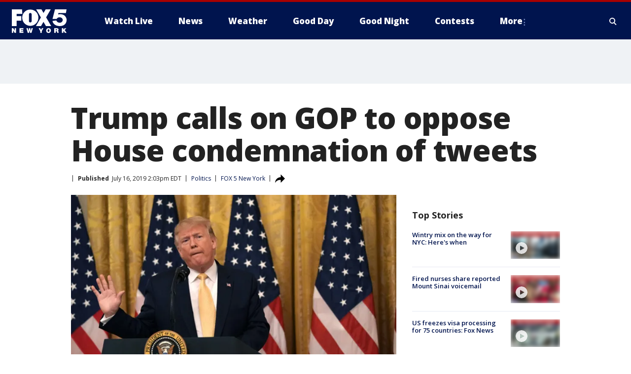

--- FILE ---
content_type: text/html; charset=utf-8
request_url: https://www.fox5ny.com/news/trump-calls-on-gop-to-oppose-house-condemnation-of-tweets
body_size: 27508
content:
<!doctype html>
<html data-n-head-ssr lang="en" data-n-head="lang">
  <head>
    <!-- Google Tag Manager -->
    <script>
    function loadGTMIfNotLocalOrPreview() {
      const host = window.location.host.toLowerCase();
      const excludedHosts = ["local", "preview", "stage-preview"];
      if (!excludedHosts.some(excludedHost => host.startsWith(excludedHost))) {
        (function(w,d,s,l,i){w[l]=w[l]||[];w[l].push({'gtm.start':
        new Date().getTime(),event:'gtm.js'});var f=d.getElementsByTagName(s)[0],
        j=d.createElement(s),dl=l!='dataLayer'?'&l='+l:'';j.async=true;j.src=
        'https://www.googletagmanager.com/gtm.js?id='+i+dl;f.parentNode.insertBefore(j,f);
        })(window,document,'script','dataLayer','GTM-TMF4BDJ');
      }
    }
    loadGTMIfNotLocalOrPreview();
    </script>
    <!-- End Google Tag Manager -->
    <title data-n-head="true">Trump calls on GOP to oppose House condemnation of tweets | FOX 5 New York</title><meta data-n-head="true" http-equiv="X-UA-Compatible" content="IE=edge,chrome=1"><meta data-n-head="true" name="viewport" content="width=device-width, minimum-scale=1.0, initial-scale=1.0"><meta data-n-head="true" charset="UTF-8"><meta data-n-head="true" name="format-detection" content="telephone=no"><meta data-n-head="true" name="msapplication-square70x70logo" content="//static.foxtv.com/static/orion/img/wnyw/favicons/mstile-70x70.png"><meta data-n-head="true" name="msapplication-square150x150logo" content="//static.foxtv.com/static/orion/img/wnyw/favicons/mstile-150x150.png"><meta data-n-head="true" name="msapplication-wide310x150logo" content="//static.foxtv.com/static/orion/img/wnyw/favicons/mstile-310x150.png"><meta data-n-head="true" name="msapplication-square310x310logo" content="//static.foxtv.com/static/orion/img/wnyw/favicons/mstile-310x310.png"><meta data-n-head="true" data-hid="description" name="description" content="President Donald Trump called on fellow Republicans Tuesday to stick with him, &quot;not show weakness&quot; and oppose a House resolution condemning his tweets urging four Democratic congresswomen of color to return to their countries. His comments, he insisted, &quot;were NOT Racist.&quot;"><meta data-n-head="true" data-hid="fb:app_id" property="fb:app_id" content="252497958109297"><meta data-n-head="true" data-hid="prism.stationId" name="prism.stationId" content="WNYW_FOX5"><meta data-n-head="true" data-hid="prism.stationCallSign" name="prism.stationCallSign" content="wnyw"><meta data-n-head="true" data-hid="prism.channel" name="prism.channel" content="fts"><meta data-n-head="true" data-hid="prism.section" name="prism.section" content="news"><meta data-n-head="true" data-hid="prism.subsection1" name="prism.subsection1" content=""><meta data-n-head="true" data-hid="prism.subsection2" name="prism.subsection2" content=""><meta data-n-head="true" data-hid="prism.subsection3" name="prism.subsection3" content=""><meta data-n-head="true" data-hid="prism.subsection4" name="prism.subsection4" content=""><meta data-n-head="true" data-hid="prism.aggregationType" name="prism.aggregationType" content="subsection"><meta data-n-head="true" data-hid="prism.genre" name="prism.genre" content=""><meta data-n-head="true" data-hid="pagetype" name="pagetype" content="article" scheme="dcterms.DCMIType"><meta data-n-head="true" data-hid="strikepagetype" name="strikepagetype" content="article" scheme="dcterms.DCMIType"><meta data-n-head="true" data-hid="content-creator" name="content-creator" content="tiger"><meta data-n-head="true" data-hid="dc.creator" name="dc.creator" scheme="dcterms.creator" content=""><meta data-n-head="true" data-hid="dc.title" name="dc.title" content="Trump calls on GOP to oppose House condemnation of tweets" lang="en"><meta data-n-head="true" data-hid="dc.subject" name="dc.subject" content=""><meta data-n-head="true" data-hid="dcterms.abstract" name="dcterms.abstract" content="President Donald Trump called on fellow Republicans Tuesday to stick with him, &quot;not show weakness&quot; and oppose a House resolution condemning his tweets urging four Democratic congresswomen of color to return to their countries. His comments, he insisted, &quot;were NOT Racist.&quot;"><meta data-n-head="true" data-hid="dc.type" name="dc.type" scheme="dcterms.DCMIType" content="Text.Article"><meta data-n-head="true" data-hid="dc.description" name="dc.description" content="President Donald Trump called on fellow Republicans Tuesday to stick with him, &quot;not show weakness&quot; and oppose a House resolution condemning his tweets urging four Democratic congresswomen of color to return to their countries. His comments, he insisted, &quot;were NOT Racist.&quot;"><meta data-n-head="true" data-hid="dc.language" name="dc.language" scheme="dcterms.RFC4646" content="en-US"><meta data-n-head="true" data-hid="dc.publisher" name="dc.publisher" content="FOX 5 New York"><meta data-n-head="true" data-hid="dc.format" name="dc.format" scheme="dcterms.URI" content="text/html"><meta data-n-head="true" data-hid="dc.identifier" name="dc.identifier" scheme="dcterms.URI" content="urn:uri:base64:5411fd28-b06a-509a-82f0-7ed19dba8985"><meta data-n-head="true" data-hid="dc.source" name="dc.source" content="FOX 5 New York"><meta data-n-head="true" data-hid="dc.date" name="dc.date" content="2019-07-16"><meta data-n-head="true" data-hid="dcterms.created" name="dcterms.created" scheme="dcterms.ISO8601" content="2019-07-16T14:03:22-04:00"><meta data-n-head="true" data-hid="dcterms.modified" name="dcterms.modified" scheme="dcterms.ISO8601" content="2019-07-16T14:03:22-04:00"><meta data-n-head="true" data-hid="og:title" property="og:title" content="Trump calls on GOP to oppose House condemnation of tweets"><meta data-n-head="true" data-hid="og:description" property="og:description" content="President Donald Trump called on fellow Republicans Tuesday to stick with him, &quot;not show weakness&quot; and oppose a House resolution condemning his tweets urging four Democratic congresswomen of color to return to their countries. His comments, he insisted, &quot;were NOT Racist.&quot;"><meta data-n-head="true" data-hid="og:type" property="og:type" content="article"><meta data-n-head="true" data-hid="og:image" property="og:image" content="https://images.foxtv.com/static.fox5ny.com/www.fox5ny.com/content/uploads/2019/09/1200/630/trump20THUMB201_1563211151662.jpg_7523281_ver1.0_640_360.jpg?ve=1&amp;tl=1"><meta data-n-head="true" data-hid="og:image:width" property="og:image:width" content="1280"><meta data-n-head="true" data-hid="og:image:height" property="og:image:height" content="720"><meta data-n-head="true" data-hid="og:url" property="og:url" content="https://www.fox5ny.com/news/trump-calls-on-gop-to-oppose-house-condemnation-of-tweets"><meta data-n-head="true" data-hid="og:site_name" property="og:site_name" content="FOX 5 New York"><meta data-n-head="true" data-hid="og:locale" property="og:locale" content="en_US"><meta data-n-head="true" data-hid="robots" name="robots" content="index, follow, max-image-preview:large, max-video-preview:-1"><meta data-n-head="true" data-hid="fox.app_version" name="fox.app_version" content="v77"><meta data-n-head="true" data-hid="fox.fix_version" name="fox.fix_version" content="10.2.0"><meta data-n-head="true" data-hid="fox.app_build" name="fox.app_build" content="no build version"><meta data-n-head="true" name="twitter:card" content="summary_large_image"><meta data-n-head="true" name="twitter:site" content="@FOX5NY"><meta data-n-head="true" name="twitter:site:id" content="@FOX5NY"><meta data-n-head="true" name="twitter:title" content="Trump calls on GOP to oppose House condemnation of tweets"><meta data-n-head="true" name="twitter:description" content="President Donald Trump called on fellow Republicans Tuesday to stick with him, &quot;not show weakness&quot; and oppose a House resolution condemning his tweets urging four Democratic congresswomen of color to return to their countries. His comments, he insisted, &quot;were NOT Racist.&quot;"><meta data-n-head="true" name="twitter:image" content="https://images.foxtv.com/static.fox5ny.com/www.fox5ny.com/content/uploads/2019/09/1280/720/trump20THUMB201_1563211151662.jpg_7523281_ver1.0_640_360.jpg?ve=1&amp;tl=1"><meta data-n-head="true" name="twitter:url" content="https://www.fox5ny.com/news/trump-calls-on-gop-to-oppose-house-condemnation-of-tweets"><meta data-n-head="true" name="twitter:creator" content="@FOX5NY"><meta data-n-head="true" name="twitter:creator:id" content="@FOX5NY"><meta data-n-head="true" name="fox.name" content="Post Landing"><meta data-n-head="true" name="fox.category" content="news"><meta data-n-head="true" name="fox.page_content_category" content="news"><meta data-n-head="true" name="fox.page_name" content="wnyw:web:post:article:Trump calls on GOP to oppose House condemnation of tweets | FOX 5 New York"><meta data-n-head="true" name="fox.page_content_level_1" content="wnyw:web:post"><meta data-n-head="true" name="fox.page_content_level_2" content="wnyw:web:post:article"><meta data-n-head="true" name="fox.page_content_level_3" content="wnyw:web:post:article:Trump calls on GOP to oppose House condemnation of tweets | FOX 5 New York"><meta data-n-head="true" name="fox.page_content_level_4" content="wnyw:web:post:article:Trump calls on GOP to oppose House condemnation of tweets | FOX 5 New York"><meta data-n-head="true" name="fox.page_type" content="post-article"><meta data-n-head="true" name="fox.page_content_distributor" content="owned"><meta data-n-head="true" name="fox.page_content_type_of_story" content="Migrated"><meta data-n-head="true" name="fox.author" content=""><meta data-n-head="true" name="fox.page_content_author" content=""><meta data-n-head="true" name="fox.page_content_author_secondary" content=""><meta data-n-head="true" name="fox.page_content_version" content="1.0.0"><meta data-n-head="true" name="fox.publisher" content=""><meta data-n-head="true" name="fox.page_content_id" content="5411fd28-b06a-509a-82f0-7ed19dba8985"><meta data-n-head="true" name="fox.page_content_station_originator" content="wnyw"><meta data-n-head="true" name="fox.url" content="https://www.fox5ny.com/news/trump-calls-on-gop-to-oppose-house-condemnation-of-tweets"><meta data-n-head="true" name="fox.page_canonical_url" content="https://www.fox5ny.com/news/trump-calls-on-gop-to-oppose-house-condemnation-of-tweets"><meta data-n-head="true" name="smartbanner:enabled-platforms" content="none"><meta data-n-head="true" property="fb:app_id" content="252497958109297"><meta data-n-head="true" property="article:opinion" content="false"><meta data-n-head="true" name="keywords" content="Politics,News"><meta data-n-head="true" name="classification" content="/FTS/Politics,/FTS/News"><meta data-n-head="true" name="classification-isa" content="politics,news"><meta data-n-head="true" name="fox.page_content_tags" content="/FTS/Politics,/FTS/News"><link data-n-head="true" rel="preconnect" href="https://prod.player.fox.digitalvideoplatform.com" crossorigin="anonymous"><link data-n-head="true" rel="dns-prefetch" href="https://prod.player.fox.digitalvideoplatform.com"><link data-n-head="true" rel="stylesheet" href="https://statics.foxsports.com/static/orion/style/css/scorestrip-external.css"><link data-n-head="true" rel="icon" type="image/x-icon" href="/favicons/wnyw/favicon.ico"><link data-n-head="true" rel="stylesheet" href="https://fonts.googleapis.com/css?family=Open+Sans:300,400,400i,600,600i,700,700i,800,800i&amp;display=swap"><link data-n-head="true" rel="stylesheet" href="https://fonts.googleapis.com/css2?family=Rubik:wght@700&amp;display=swap"><link data-n-head="true" rel="schema.dcterms" href="//purl.org/dc/terms/"><link data-n-head="true" rel="schema.prism" href="//prismstandard.org/namespaces/basic/2.1/"><link data-n-head="true" rel="schema.iptc" href="//iptc.org/std/nar/2006-10-01/"><link data-n-head="true" rel="shortcut icon" href="//static.foxtv.com/static/orion/img/wnyw/favicons/favicon.ico" type="image/x-icon"><link data-n-head="true" rel="apple-touch-icon" sizes="57x57" href="//static.foxtv.com/static/orion/img/wnyw/favicons/apple-touch-icon-57x57.png"><link data-n-head="true" rel="apple-touch-icon" sizes="60x60" href="//static.foxtv.com/static/orion/img/wnyw/favicons/apple-touch-icon-60x60.png"><link data-n-head="true" rel="apple-touch-icon" sizes="72x72" href="//static.foxtv.com/static/orion/img/wnyw/favicons/apple-touch-icon-72x72.png"><link data-n-head="true" rel="apple-touch-icon" sizes="76x76" href="//static.foxtv.com/static/orion/img/wnyw/favicons/apple-touch-icon-76x76.png"><link data-n-head="true" rel="apple-touch-icon" sizes="114x114" href="//static.foxtv.com/static/orion/img/wnyw/favicons/apple-touch-icon-114x114.png"><link data-n-head="true" rel="apple-touch-icon" sizes="120x120" href="//static.foxtv.com/static/orion/img/wnyw/favicons/apple-touch-icon-120x120.png"><link data-n-head="true" rel="apple-touch-icon" sizes="144x144" href="//static.foxtv.com/static/orion/img/wnyw/favicons/apple-touch-icon-144x144.png"><link data-n-head="true" rel="apple-touch-icon" sizes="152x152" href="//static.foxtv.com/static/orion/img/wnyw/favicons/apple-touch-icon-152x152.png"><link data-n-head="true" rel="apple-touch-icon" sizes="180x180" href="//static.foxtv.com/static/orion/img/wnyw/favicons/apple-touch-icon-180x180.png"><link data-n-head="true" rel="icon" type="image/png" href="//static.foxtv.com/static/orion/img/wnyw/favicons/favicon-16x16.png" sizes="16x16"><link data-n-head="true" rel="icon" type="image/png" href="//static.foxtv.com/static/orion/img/wnyw/favicons/favicon-32x32.png" sizes="32x32"><link data-n-head="true" rel="icon" type="image/png" href="//static.foxtv.com/static/orion/img/wnyw/favicons/favicon-96x96.png" sizes="96x96"><link data-n-head="true" rel="icon" type="image/png" href="//static.foxtv.com/static/orion/img/wnyw/favicons/android-chrome-192x192.png" sizes="192x192"><link data-n-head="true" href="https://fonts.gstatic.com" rel="preconnect" crossorigin="true"><link data-n-head="true" href="https://fonts.googleapis.com" rel="preconnect" crossorigin="true"><link data-n-head="true" rel="stylesheet" href="https://fonts.googleapis.com/css?family=Source+Sans+Pro:200,300,400,600,400italic,700,700italic,300,300italic,600italic/"><link data-n-head="true" rel="preconnect" href="https://cdn.segment.com/"><link data-n-head="true" rel="preconnect" href="https://widgets.media.weather.com/"><link data-n-head="true" rel="preconnect" href="https://elections.ap.org/"><link data-n-head="true" rel="preconnect" href="https://www.google-analytics.com/"><link data-n-head="true" rel="preconnect" href="http://static.chartbeat.com/"><link data-n-head="true" rel="preconnect" href="https://sb.scorecardresearch.com/"><link data-n-head="true" rel="preconnect" href="http://www.googletagmanager.com/"><link data-n-head="true" rel="preconnect" href="https://cdn.optimizely.com/"><link data-n-head="true" rel="preconnect" href="https://cdn.segment.com/"><link data-n-head="true" rel="preconnect" href="https://connect.facebook.net/"><link data-n-head="true" rel="preconnect" href="https://prod.player.fox.digitalvideoplatform.com/"><link data-n-head="true" rel="preload" as="script" href="https://prod.player.fox.digitalvideoplatform.com/wpf/v3/3.2.59/wpf_player.js"><link data-n-head="true" rel="prefetch" as="script" href="https://prod.player.fox.digitalvideoplatform.com/wpf/v3/3.2.59/lib/wpf_bitmovin_yospace_player.js"><link data-n-head="true" rel="prefetch" as="script" href="https://prod.player.fox.digitalvideoplatform.com/wpf/v3/3.2.59/lib/wpf_conviva_reporter.js"><link data-n-head="true" rel="prefetch" as="script" href="https://prod.player.fox.digitalvideoplatform.com/wpf/v3/3.2.59/lib/wpf_mux_reporter.js"><link data-n-head="true" rel="prefetch" as="script" href="https://prod.player.fox.digitalvideoplatform.com/wpf/v3/3.2.59/lib/wpf_adobeheartbeat_reporter.js"><link data-n-head="true" rel="prefetch" as="script" href="https://prod.player.fox.digitalvideoplatform.com/wpf/v3/3.2.59/lib/wpf_comscore_reporter.js"><link data-n-head="true" rel="prefetch" as="script" href="https://prod.player.fox.digitalvideoplatform.com/wpf/v3/3.2.59/lib/wpf_controls.js"><link data-n-head="true" rel="canonical" href="https://www.fox5ny.com/news/trump-calls-on-gop-to-oppose-house-condemnation-of-tweets"><link data-n-head="true" rel="alternate" type="application/rss+xml" title="News" href="https://www.fox5ny.com/rss.xml?category=news"><link data-n-head="true" rel="alternate" type="application/rss+xml" title="Politics" href="https://www.fox5ny.com/rss.xml?tag=politics"><link data-n-head="true" rel="shorturl" href=""><link data-n-head="true" rel="image_src" href="https://images.foxtv.com/static.fox5ny.com/www.fox5ny.com/content/uploads/2019/09/1280/720/trump20THUMB201_1563211151662.jpg_7523281_ver1.0_640_360.jpg?ve=1&amp;tl=1"><link data-n-head="true" rel="amphtml" href="https://www.fox5ny.com/news/trump-calls-on-gop-to-oppose-house-condemnation-of-tweets.amp"><link data-n-head="true" rel="alternate" title="FOX 5 New York - News" type="application/rss+xml" href="https://www.fox5ny.com/rss/category/news"><link data-n-head="true" rel="alternate" title="FOX 5 New York - Local News" type="application/rss+xml" href="https://www.fox5ny.com/rss/category/local-news"><link data-n-head="true" rel="alternate" title="FOX 5 New York - Tag Us Ny" type="application/rss+xml" href="https://www.fox5ny.com/rss/tags/us,ny,"><link data-n-head="true" rel="alternate" title="FOX 5 New York - National News" type="application/rss+xml" href="https://www.fox5ny.com/rss/category/national-news"><link data-n-head="true" rel="alternate" title="FOX 5 New York - Tag Crime Publicsafety" type="application/rss+xml" href="https://www.fox5ny.com/rss/tags/crime-publicsafety"><link data-n-head="true" rel="alternate" title="FOX 5 New York - Tag Entertainment" type="application/rss+xml" href="https://www.fox5ny.com/rss/tags/entertainment"><link data-n-head="true" rel="alternate" title="FOX 5 New York - Tag Unusual" type="application/rss+xml" href="https://www.fox5ny.com/rss/tags/unusual"><link data-n-head="true" rel="alternate" title="FOX 5 New York - Tag Science" type="application/rss+xml" href="https://www.fox5ny.com/rss/tags/science,"><link data-n-head="true" rel="alternate" title="FOX 5 New York - Sports" type="application/rss+xml" href="https://www.fox5ny.com/rss/category/sports"><link data-n-head="true" rel="alternate" title="FOX 5 New York - Tag Seen On Tv" type="application/rss+xml" href="https://www.fox5ny.com/rss/tags/seen-on-tv"><link data-n-head="true" rel="alternate" title="FOX 5 New York - Newsletter Signup" type="application/rss+xml" href="https://www.fox5ny.com/rss/category/newsletter-signup"><link data-n-head="true" rel="alternate" title="FOX 5 New York - Live" type="application/rss+xml" href="https://www.fox5ny.com/rss/category/live"><link data-n-head="true" rel="alternate" title="FOX 5 New York - Weather" type="application/rss+xml" href="https://www.fox5ny.com/rss/category/weather"><link data-n-head="true" rel="alternate" title="FOX 5 New York - Closing" type="application/rss+xml" href="https://www.fox5ny.com/rss/category/closing"><link data-n-head="true" rel="alternate" title="FOX 5 New York - Weather Alerts" type="application/rss+xml" href="https://www.fox5ny.com/rss/category/weather-alerts"><link data-n-head="true" rel="alternate" title="FOX 5 New York - Traffic" type="application/rss+xml" href="https://www.fox5ny.com/rss/category/traffic"><link data-n-head="true" rel="alternate" title="FOX 5 New York - Tag Travel News" type="application/rss+xml" href="https://www.fox5ny.com/rss/tags/travel-news,"><link data-n-head="true" rel="alternate" title="FOX 5 New York - Apps" type="application/rss+xml" href="https://www.fox5ny.com/rss/category/apps"><link data-n-head="true" rel="alternate" title="FOX 5 New York - Shows Good Day" type="application/rss+xml" href="https://www.fox5ny.com/rss/category/shows,good-day"><link data-n-head="true" rel="alternate" title="FOX 5 New York - Tag Series Good Day Cafe" type="application/rss+xml" href="https://www.fox5ny.com/rss/tags/series,good-day-cafe"><link data-n-head="true" rel="alternate" title="FOX 5 New York - Shows Street Talk" type="application/rss+xml" href="https://www.fox5ny.com/rss/category/shows,street-talk"><link data-n-head="true" rel="alternate" title="FOX 5 New York - Tag Health" type="application/rss+xml" href="https://www.fox5ny.com/rss/tags/health"><link data-n-head="true" rel="alternate" title="FOX 5 New York - Tag Good Day Things To Do Nyc" type="application/rss+xml" href="https://www.fox5ny.com/rss/tags/good-day,things-to-do-nyc"><link data-n-head="true" rel="alternate" title="FOX 5 New York - About" type="application/rss+xml" href="https://www.fox5ny.com/rss/category/about"><link data-n-head="true" rel="alternate" title="FOX 5 New York - Team" type="application/rss+xml" href="https://www.fox5ny.com/rss/category/team"><link data-n-head="true" rel="alternate" title="FOX 5 New York - Whatsonfox" type="application/rss+xml" href="https://www.fox5ny.com/rss/category/whatsonfox"><link data-n-head="true" rel="alternate" title="FOX 5 New York - Job Opportunities At Fox 5 My9" type="application/rss+xml" href="https://www.fox5ny.com/rss/category/job-opportunities-at-fox-5-my9"><link data-n-head="true" rel="alternate" title="FOX 5 New York - Public Affairs" type="application/rss+xml" href="https://www.fox5ny.com/rss/category/public-affairs"><link data-n-head="true" rel="alternate" title="FOX 5 New York - Contests" type="application/rss+xml" href="https://www.fox5ny.com/rss/category/contests"><link data-n-head="true" rel="alternate" title="FOX 5 New York - Money" type="application/rss+xml" href="https://www.fox5ny.com/rss/category/money"><link data-n-head="true" rel="alternate" title="FOX 5 New York - Tag Consumer" type="application/rss+xml" href="https://www.fox5ny.com/rss/tags/consumer"><link data-n-head="true" rel="alternate" title="FOX 5 New York - Tag Consumer Recalls" type="application/rss+xml" href="https://www.fox5ny.com/rss/tags/consumer,recalls"><link data-n-head="true" rel="alternate" title="FOX 5 New York - Tag Business" type="application/rss+xml" href="https://www.fox5ny.com/rss/tags/business"><link data-n-head="true" rel="alternate" title="FOX 5 New York - Tag Money Us Economy" type="application/rss+xml" href="https://www.fox5ny.com/rss/tags/money,us-economy"><link data-n-head="true" rel="alternate" title="FOX 5 New York - Tag Business Personal Finance" type="application/rss+xml" href="https://www.fox5ny.com/rss/tags/business,personal-finance"><link data-n-head="true" rel="alternate" title="FOX 5 New York - Tag Consumer Real Estate" type="application/rss+xml" href="https://www.fox5ny.com/rss/tags/consumer,real-estate"><link data-n-head="true" rel="alternate" title="FOX 5 New York - Tag Series Archives" type="application/rss+xml" href="https://www.fox5ny.com/rss/tags/series,archives"><link data-n-head="true" rel="alternate" title="FOX 5 New York - Tag Skyfox" type="application/rss+xml" href="https://www.fox5ny.com/rss/tags/skyfox"><link data-n-head="true" rel="alternate" title="FOX 5 New York - Shows Brand Spotlight" type="application/rss+xml" href="https://www.fox5ny.com/rss/category/shows,brand-spotlight"><link data-n-head="true" rel="alternate" title="FOX 5 New York - Tag Us Ny" type="application/rss+xml" href="https://www.fox5ny.com/rss/tags/us,ny"><link data-n-head="true" rel="alternate" title="FOX 5 New York - Shows Good Night New York" type="application/rss+xml" href="https://www.fox5ny.com/rss/category/shows,good-night-new-york"><link data-n-head="true" rel="alternate" title="FOX 5 New York - Discover the latest breaking news." type="application/rss+xml" href="https://www.fox5ny.com/latest.xml"><link data-n-head="true" rel="stylesheet" href="//static.foxtv.com/static/orion/css/default/article.rs.css"><link data-n-head="true" rel="stylesheet" href="/css/print.css" media="print"><script data-n-head="true" type="text/javascript" data-hid="pal-script" src="//imasdk.googleapis.com/pal/sdkloader/pal.js"></script><script data-n-head="true" type="text/javascript" src="https://statics.foxsports.com/static/orion/scorestrip.js" async="false" defer="true"></script><script data-n-head="true" type="text/javascript">
        (function (h,o,u,n,d) {
          h=h[d]=h[d]||{q:[],onReady:function(c){h.q.push(c)}}
          d=o.createElement(u);d.async=1;d.src=n
          n=o.getElementsByTagName(u)[0];n.parentNode.insertBefore(d,n)
        })(window,document,'script','https://www.datadoghq-browser-agent.com/datadog-rum-v4.js','DD_RUM')
        DD_RUM.onReady(function() {
          DD_RUM.init({
            clientToken: 'pub6d08621e10189e2259b02648fb0f12e4',
            applicationId: 'f7e50afb-e642-42a0-9619-b32a46fc1075',
            site: 'datadoghq.com',
            service: 'www.fox5ny.com',
            env: 'prod',
            // Specify a version number to identify the deployed version of your application in Datadog
            version: '1.0.0',
            sampleRate: 20,
            sessionReplaySampleRate: 0,
            trackInteractions: true,
            trackResources: true,
            trackLongTasks: true,
            defaultPrivacyLevel: 'mask-user-input',
          });
          // DD_RUM.startSessionReplayRecording();
        })</script><script data-n-head="true" type="text/javascript" src="https://foxkit.fox.com/sdk/profile/v2.15.0/profile.js" async="false" defer="true"></script><script data-n-head="true" src="https://js.appboycdn.com/web-sdk/5.6/braze.min.js" async="true" defer="true"></script><script data-n-head="true" src="https://c.amazon-adsystem.com/aax2/apstag.js" async="true" defer="true"></script><script data-n-head="true" src="https://www.googletagmanager.com/gtag/js?id=UA-34976036-1" async="true"></script><script data-n-head="true" type="text/javascript">// 86acbd31cd7c09cf30acb66d2fbedc91daa48b86:1701196570.5903604
!function(n,r,e,t,c){var i,o="Promise"in n,u={then:function(){return u},catch:function(n){
return n(new Error("Airship SDK Error: Unsupported browser")),u}},s=o?new Promise((function(n,r){i=function(e,t){e?r(e):n(t)}})):u
;s._async_setup=function(n){if(o)try{i(null,n(c))}catch(n){i(n)}},n[t]=s;var a=r.createElement("script");a.src=e,a.async=!0,a.id="_uasdk",
a.rel=t,r.head.appendChild(a)}(window,document,'https://aswpsdkus.com/notify/v1/ua-sdk.min.js',
  'UA', {
    vapidPublicKey: 'BBGNRUFEAf52td4H1JIYHNeL62PotffxZH-X0xYWSaOTCptAnAiTT7dSwCd2WNnNNrKwcU0XvvwV0OgpS17BtjM=',
    websitePushId: 'web.wnyw.prod',
    appKey: 'Q4_EUAW5TDKbjhgbSAa4kQ',
    token: 'MTpRNF9FVUFXNVRES2JqaGdiU0FhNGtROlpHTHFmbWZmUDVkeWFrZlJFSlJlcXE1LU0taFc2b1BZN2lGYXN2QWdPVXc'
  });
  </script><script data-n-head="true" type="text/javascript">UA.then(sdk => {
        sdk.plugins.load('html-prompt', 'https://aswpsdkus.com/notify/v1/ua-html-prompt.min.js', {
          appearDelay: 5000,
          disappearDelay: 2000000000000000000000000,
          askAgainDelay: 0,
          stylesheet: './css/airship.css',
          auto: false,
          type: 'alert',
          position: 'top',
          i18n: {
            en: {
              title: 'Stay Informed',
              message: 'Receive alerts to the biggest stories worth your time',
              accept: 'Allow',
              deny: 'No Thanks'
            }
          },
          logo: '/favicons/wnyw/favicon.ico'
        }).then(plugin => {
          const auditSession = () => {
            const airshipPageViews = parseInt(window.sessionStorage.getItem('currentAirShipPageViews'), 10)
            if (airshipPageViews > 1) {
              plugin.prompt();
              console.info('Airship: prompt called')
              clearInterval(auditInterval);
              window.sessionStorage.setItem('currentAirShipPageViews', 0)
            }
          }
          const auditInterval = setInterval(auditSession, 2000);
        })
      })</script><script data-n-head="true" src="/taboola/taboola.js" type="text/javascript" async="true" defer="true"></script><script data-n-head="true" src="https://scripts.webcontentassessor.com/scripts/35e77610ca0dba41bdada6851c189e9f743de55cd80acc0709714aaefee1e540"></script><script data-n-head="true" src="//static.foxtv.com/static/orion/scripts/core/ag.core.js"></script><script data-n-head="true" src="//static.foxtv.com/static/isa/core.js"></script><script data-n-head="true" src="//static.foxtv.com/static/orion/scripts/station/default/loader.js"></script><script data-n-head="true" src="https://widgets.media.weather.com/wxwidget.loader.js?cid=996314550" defer=""></script><script data-n-head="true" src="https://prod.player.fox.digitalvideoplatform.com/wpf/v3/3.2.59/wpf_player.js" defer="" data-hid="fox-player-main-script"></script><script data-n-head="true" src="//static.foxtv.com/static/leap/loader.js"></script><script data-n-head="true" >(function () {
        var _sf_async_config = window._sf_async_config = (window._sf_async_config || {})
        _sf_async_config.uid = 65824
        _sf_async_config.domain = 'fox5ny.com'
        _sf_async_config.flickerControl = false
        _sf_async_config.useCanonical = true

        // Function to set ISA-dependent values with proper error handling
        function setISAValues() {
          if (window.FTS && window.FTS.ISA && window.FTS.ISA._meta) {
            try {
              _sf_async_config.sections = window.FTS.ISA._meta.section || ''
              _sf_async_config.authors = window.FTS.ISA._meta.fox['fox.page_content_author'] ||
                                       window.FTS.ISA._meta.fox['fox.page_content_author_secondary'] ||
                                       window.FTS.ISA._meta.raw.publisher || ''
            } catch (e) {
              console.warn('FTS.ISA values not available yet:', e)
              _sf_async_config.sections = ''
              _sf_async_config.authors = ''
            }
          } else {
            // Set default values if ISA is not available
            _sf_async_config.sections = ''
            _sf_async_config.authors = ''

            // Retry after a short delay if ISA is not loaded yet
            setTimeout(setISAValues, 100)
          }
        }

        // Set ISA values initially
        setISAValues()

        _sf_async_config.useCanonicalDomain = true
        function loadChartbeat() {
          var e = document.createElement('script');
            var n = document.getElementsByTagName('script')[0];
            e.type = 'text/javascript';
            e.async = true;
            e.src = '//static.chartbeat.com/js/chartbeat.js';
            n.parentNode.insertBefore(e, n);
        }
        loadChartbeat();
        })()</script><script data-n-head="true" src="//static.chartbeat.com/js/chartbeat_mab.js"></script><script data-n-head="true" src="//static.chartbeat.com/js/chartbeat.js"></script><script data-n-head="true" src="https://interactives.ap.org/election-results/assets/microsite/resizeClient.js" defer=""></script><script data-n-head="true" data-hid="strike-loader" src="https://strike.fox.com/static/fts/display/loader.js" type="text/javascript"></script><script data-n-head="true" >
          (function() {
              window.foxstrike = window.foxstrike || {};
              window.foxstrike.cmd = window.foxstrike.cmd || [];
          })()
        </script><script data-n-head="true" type="application/ld+json">{"@context":"http://schema.org","@type":"NewsArticle","mainEntityOfPage":"https://www.fox5ny.com/news/trump-calls-on-gop-to-oppose-house-condemnation-of-tweets","headline":"Trump calls on GOP to oppose House condemnation of tweets","articleBody":"WASHINGTON (AP) - President Donald Trump called on fellow Republicans Tuesday to stick with him, &quot;not show weakness&quot; and oppose a House resolution condemning his tweets urging four Democratic congresswomen of color to return to their countries. His comments, he insisted, &quot;were NOT Racist.&quot;Trump renewed his rain of insults against the four lawmakers - American citizens all - as his GOP allies in Congress mostly leapt to his defense. Following his cue, they tried refocusing the battle by accusing the four progressive freshmen and their party of pushing the country toward socialism.&quot;I will vote against this resolution,&quot; House Minority Leader Kevin McCarthy of California told reporters, calling the measure &quot;all politics.&quot; No. 3 House GOP leader Liz Cheney of Wyoming said the four Democrats &quot;are wrong when they attempt to impose the fraud of socialism on the American people.&quot;The House resolution would condemn &quot;President Donald Trump&apos;s racist comments that have legitimized and increased fear and hatred of new Americans and people of color.&quot;The four-page measure traces the country&apos;s history of welcoming immigrants from colonial times and includes an entire page of quotes from Republican President Ronald Reagan.Reagan said in 1989, during his final days in office, that if the U.S. shut its door to new arrivals, &quot;our leadership in the world would soon be lost.&quot;Democrats were hoping the resolution would put Republican lawmakers on the spot and would win some GOP votes. Top Republicans were urging their GOP colleagues to stand against the language, and it was unclear if any would defect.&quot;The so-called vote to be taken is a Democrat con game. Republicans should not show &apos;weakness&apos; and fall into their trap,&quot; Trump tweeted.&quot;I don&apos;t have a Racist bone in my body!&quot; he wrote.He also reprised a taunt he initially made on Monday, tweeting, &quot;If you hate our Country, or if you are not happy here, you can leave!&quot; The lawmakers strongly oppose Trump&apos;s policies and have voiced support for his impeachment.His barrage came amid a continued backlash to his weekend tweets that the progressive women &quot;go back&quot; to their &quot;broken and crime-infested&quot; countries. The tweets, widely denounced as racist, were directed at Reps. Ilhan Omar of Minnesota, Alexandria Ocasio-Cortez of New York, Ayanna Pressley of Massachusetts and Rashida Tlaib of Michigan.Ocasio-Cortez returned the fire Tuesday, tweeting, &quot;You&apos;re right, Mr. President - you don&apos;t have a racist bone in your body. You have a racist mind in your head and a racist heart in your chest.&quot;McCarthy said Monday that Trump was not a racist. But he said he disagreed that the four lawmakers should leave the U.S., telling reporters, &quot;They&apos;re Americans. Nobody believes somebody should leave the country. They have a right to give their opinion.&quot;The episode served notice that Trump is willing to again rely on incendiary rhetoric on issues of race and immigration to preserve his political base in the leadup to the 2020 election.At the Capitol, there was near unanimous condemnation from Democrats and a rumble of discontent from a subset of Republicans, but notably not from the party&apos;s congressional leaders.In response, Trump tweeted anew Tuesday about the four congresswomen: &quot;Why isn&apos;t the House voting to rebuke the filthy and hate laced things they have said? Because they are the Radical Left, and the Democrats are afraid to take them on. Sad!&quot;His words, which evoked the trope of telling black people to go back to Africa, may have helped narrow the divides among House Democratic, who have been riven by internal debate over how best to oppose his policies.At a closed-door meeting Tuesday of House Democrats, Speaker Nancy Pelosi, D-Calif., said, &quot;We are offended by what he said about our sisters,&quot; according to a congressional aide who attended the meeting and described the remarks on condition of anonymity.Trump allies said he was also having some success in making the progressive lawmakers the face of their party.The Republican president questioned whether Democrats should &quot;want to wrap&quot; themselves around this group of four people as he recited a list of the quartet&apos;s most controversial statements.&quot;Nancy Pelosi tried to push them away, but now they are forever wedded to the Democrat Party,&quot; he wrote Tuesday, adding: &quot;See you in 2020!&quot;Trump, who won the presidency in 2016 in part by energizing disaffected voters with inflammatory racial rhetoric, made clear he has no intention of backing away from that strategy in 2020.&quot;The Dems were trying to distance themselves from the four &apos;progressives,&apos; but now they are forced to embrace them,&quot; he tweeted Monday afternoon. &quot;That means they are endorsing Socialism, hate of Israel and the USA! Not good for the Democrats!&quot;Trump has faced few consequences for such attacks in the past. They typically earn him cycles of wall-to-wall media attention and little blowback from his party. He is wagering that his most steadfast supporters will be energized by the controversy as much, or if not more so, than the opposition.The president has told aides that he was giving voice to what many of his supporters believe - that they are tired of people, including immigrants, disrespecting their country, according to three Republicans close to the White House who were not authorized to speak publicly about private conversations.In an Associated Press-NORC Center for Public Affairs Research poll from February 2017, half of Americans said the mixing of culture and values from around the world is an important part of America&apos;s identity as a nation. About a third said the same of a culture established by early European immigrants.But partisans in that poll were divided over these aspects of America&apos;s identity. About two-thirds of Democrats but only about a third of Republicans thought the mixing of world cultures was important to the country&apos;s identity. By comparison, nearly half of Republicans but just about a quarter of Democrats saw the culture of early European immigrants as important to the nation.___Associated Press writer Hannah Fingerhut contributed to this report.___Lemire reported from New York. Follow Miller on Twitter at http://twitter.com/@ZekeJMiller , Colvin at http://twitter.com/@ColvinJ and Lemire at http://twitter.com/@JonLemire .","datePublished":"2019-07-16T14:03:22-04:00","dateModified":"2019-07-16T14:03:22-04:00","description":"President Donald Trump called on fellow Republicans Tuesday to stick with him, \"not show weakness\" and oppose a House resolution condemning his tweets urging four Democratic congresswomen of color to return to their countries. His comments, he insisted, \"were NOT Racist.\"","author":{"@type":"Person","name":"FOX 5 New York"},"publisher":{"@type":"NewsMediaOrganization","name":"FOX 5 New York","alternateName":"WNYW, FOX 5","url":"https://www.fox5ny.com/","sameAs":["https://www.facebook.com/FOX5NY/","https://twitter.com/fox5ny","https://www.instagram.com/fox5ny/","https://www.youtube.com/@fox5ny","https://en.wikipedia.org/wiki/WNYW","https://www.wikidata.org/wiki/Q1540364","https://www.wikidata.org/wiki/Q1540364"],"foundingDate":"1938","logo":{"@type":"ImageObject","url":"https://static.foxtv.com/static/orion/img/wnyw/favicons/favicon-96x96.png","width":"96","height":"96"},"contactPoint":[{"@type":"ContactPoint","telephone":"+1-212-452-5555","contactType":"news desk"}],"address":{"@type":"PostalAddress","addressLocality":"New York","addressRegion":"New York","postalCode":"10021","streetAddress":"205 E 67th Street","addressCountry":{"@type":"Country","name":"US"}}},"image":{"@type":"ImageObject","url":"https://static.fox5ny.com/www.fox5ny.com/content/uploads/2019/09/trump20THUMB201_1563211151662.jpg_7523281_ver1.0_640_360.jpg","width":"1280","height":"720"},"url":"https://www.fox5ny.com/news/trump-calls-on-gop-to-oppose-house-condemnation-of-tweets","isAccessibleForFree":true,"keywords":"politics,news"}</script><link rel="preload" href="/_wzln/cc738446448fedac67bb.js" as="script"><link rel="preload" href="/_wzln/376f0263662b8ef9a7f8.js" as="script"><link rel="preload" href="/_wzln/6b27e2b92eb7e58c1613.js" as="script"><link rel="preload" href="/_wzln/26f880e90a05ee76dcf9.js" as="script"><link rel="preload" href="/_wzln/d4ea3014a79c76c86d74.js" as="script"><link rel="preload" href="/_wzln/54ee5ecbc3abbc5c1fcd.js" as="script"><style data-vue-ssr-id="3d723bd8:0 153764a8:0 4783c553:0 01f125af:0 7e965aea:0 fe2c1b5a:0 c789a71e:0 2151d74a:0 5fac22c6:0 4f269fee:0 c23b5e74:0 403377d7:0 7cd52d1a:0 4a3d6b7a:0 42dc6fe6:0 5c0b7ab5:0 c061adc6:0">.v-select{position:relative;font-family:inherit}.v-select,.v-select *{box-sizing:border-box}@keyframes vSelectSpinner{0%{transform:rotate(0deg)}to{transform:rotate(1turn)}}.vs__fade-enter-active,.vs__fade-leave-active{pointer-events:none;transition:opacity .15s cubic-bezier(1,.5,.8,1)}.vs__fade-enter,.vs__fade-leave-to{opacity:0}.vs--disabled .vs__clear,.vs--disabled .vs__dropdown-toggle,.vs--disabled .vs__open-indicator,.vs--disabled .vs__search,.vs--disabled .vs__selected{cursor:not-allowed;background-color:#f8f8f8}.v-select[dir=rtl] .vs__actions{padding:0 3px 0 6px}.v-select[dir=rtl] .vs__clear{margin-left:6px;margin-right:0}.v-select[dir=rtl] .vs__deselect{margin-left:0;margin-right:2px}.v-select[dir=rtl] .vs__dropdown-menu{text-align:right}.vs__dropdown-toggle{-webkit-appearance:none;-moz-appearance:none;appearance:none;display:flex;padding:0 0 4px;background:none;border:1px solid rgba(60,60,60,.26);border-radius:4px;white-space:normal}.vs__selected-options{display:flex;flex-basis:100%;flex-grow:1;flex-wrap:wrap;padding:0 2px;position:relative}.vs__actions{display:flex;align-items:center;padding:4px 6px 0 3px}.vs--searchable .vs__dropdown-toggle{cursor:text}.vs--unsearchable .vs__dropdown-toggle{cursor:pointer}.vs--open .vs__dropdown-toggle{border-bottom-color:transparent;border-bottom-left-radius:0;border-bottom-right-radius:0}.vs__open-indicator{fill:rgba(60,60,60,.5);transform:scale(1);transition:transform .15s cubic-bezier(1,-.115,.975,.855);transition-timing-function:cubic-bezier(1,-.115,.975,.855)}.vs--open .vs__open-indicator{transform:rotate(180deg) scale(1)}.vs--loading .vs__open-indicator{opacity:0}.vs__clear{fill:rgba(60,60,60,.5);padding:0;border:0;background-color:transparent;cursor:pointer;margin-right:8px}.vs__dropdown-menu{display:block;box-sizing:border-box;position:absolute;top:calc(100% - 1px);left:0;z-index:1000;padding:5px 0;margin:0;width:100%;max-height:350px;min-width:160px;overflow-y:auto;box-shadow:0 3px 6px 0 rgba(0,0,0,.15);border:1px solid rgba(60,60,60,.26);border-top-style:none;border-radius:0 0 4px 4px;text-align:left;list-style:none;background:#fff}.vs__no-options{text-align:center}.vs__dropdown-option{line-height:1.42857143;display:block;padding:3px 20px;clear:both;color:#333;white-space:nowrap;cursor:pointer}.vs__dropdown-option--highlight{background:#5897fb;color:#fff}.vs__dropdown-option--deselect{background:#fb5858;color:#fff}.vs__dropdown-option--disabled{background:inherit;color:rgba(60,60,60,.5);cursor:inherit}.vs__selected{display:flex;align-items:center;background-color:#f0f0f0;border:1px solid rgba(60,60,60,.26);border-radius:4px;color:#333;line-height:1.4;margin:4px 2px 0;padding:0 .25em;z-index:0}.vs__deselect{display:inline-flex;-webkit-appearance:none;-moz-appearance:none;appearance:none;margin-left:4px;padding:0;border:0;cursor:pointer;background:none;fill:rgba(60,60,60,.5);text-shadow:0 1px 0 #fff}.vs--single .vs__selected{background-color:transparent;border-color:transparent}.vs--single.vs--loading .vs__selected,.vs--single.vs--open .vs__selected{position:absolute;opacity:.4}.vs--single.vs--searching .vs__selected{display:none}.vs__search::-webkit-search-cancel-button{display:none}.vs__search::-ms-clear,.vs__search::-webkit-search-decoration,.vs__search::-webkit-search-results-button,.vs__search::-webkit-search-results-decoration{display:none}.vs__search,.vs__search:focus{-webkit-appearance:none;-moz-appearance:none;appearance:none;line-height:1.4;font-size:1em;border:1px solid transparent;border-left:none;outline:none;margin:4px 0 0;padding:0 7px;background:none;box-shadow:none;width:0;max-width:100%;flex-grow:1;z-index:1}.vs__search::-moz-placeholder{color:inherit}.vs__search::placeholder{color:inherit}.vs--unsearchable .vs__search{opacity:1}.vs--unsearchable:not(.vs--disabled) .vs__search{cursor:pointer}.vs--single.vs--searching:not(.vs--open):not(.vs--loading) .vs__search{opacity:.2}.vs__spinner{align-self:center;opacity:0;font-size:5px;text-indent:-9999em;overflow:hidden;border:.9em solid hsla(0,0%,39.2%,.1);border-left-color:rgba(60,60,60,.45);transform:translateZ(0);animation:vSelectSpinner 1.1s linear infinite;transition:opacity .1s}.vs__spinner,.vs__spinner:after{border-radius:50%;width:5em;height:5em}.vs--loading .vs__spinner{opacity:1}
.fts-scorestrip-wrap{width:100%}.fts-scorestrip-wrap .fts-scorestrip-container{padding:0 16px;max-width:1280px;margin:0 auto}@media screen and (min-width:1024px){.fts-scorestrip-wrap .fts-scorestrip-container{padding:15px 24px}}
.fts-scorestrip-wrap[data-v-75d386ae]{width:100%}.fts-scorestrip-wrap .fts-scorestrip-container[data-v-75d386ae]{padding:0 16px;max-width:1280px;margin:0 auto}@media screen and (min-width:1024px){.fts-scorestrip-wrap .fts-scorestrip-container[data-v-75d386ae]{padding:15px 24px}}@media(min-width:768px)and (max-width:1280px){.main-content-new-layout[data-v-75d386ae]{padding:10px}}
#xd-channel-container[data-v-0130ae53]{margin:0 auto;max-width:1280px;height:1px}#xd-channel-fts-iframe[data-v-0130ae53]{position:relative;top:-85px;left:86.1%;width:100%;display:none}@media (min-width:768px) and (max-width:1163px){#xd-channel-fts-iframe[data-v-0130ae53]{left:84%}}@media (min-width:768px) and (max-width:1056px){#xd-channel-fts-iframe[data-v-0130ae53]{left:81%}}@media (min-width:768px) and (max-width:916px){#xd-channel-fts-iframe[data-v-0130ae53]{left:79%}}@media (min-width:769px) and (max-width:822px){#xd-channel-fts-iframe[data-v-0130ae53]{left:77%}}@media (min-width:400px) and (max-width:767px){#xd-channel-fts-iframe[data-v-0130ae53]{display:none!important}}.branding[data-v-0130ae53]{padding-top:0}@media (min-width:768px){.branding[data-v-0130ae53]{padding-top:10px}}
.title--hide[data-v-b8625060]{display:none}
#fox-id-logged-in[data-v-f7244ab2]{display:none}.button-reset[data-v-f7244ab2]{background:none;border:none;padding:0;cursor:pointer;outline:inherit}.watch-live[data-v-f7244ab2]{background-color:#a70000;border-radius:3px;margin-top:16px;margin-right:-10px;padding:8px 9px;max-height:31px}.watch-live>a[data-v-f7244ab2]{color:#fff;font-weight:900;font-size:12px}.small-btn-grp[data-v-f7244ab2]{display:flex}.sign-in[data-v-f7244ab2]{width:43px;height:17px;font-size:12px;font-weight:800;font-stretch:normal;font-style:normal;line-height:normal;letter-spacing:-.25px;color:#fff}.sign-in-mobile[data-v-f7244ab2]{margin:16px 12px 0 0}.sign-in-mobile[data-v-f7244ab2],.sign-in-tablet-and-up[data-v-f7244ab2]{background-color:#334f99;width:59px;height:31px;border-radius:3px}.sign-in-tablet-and-up[data-v-f7244ab2]{float:left;margin-right:16px;margin-top:24px}.sign-in-tablet-and-up[data-v-f7244ab2]:hover{background-color:#667bb3}.avatar-desktop[data-v-f7244ab2]{width:28px;height:28px;float:left;margin-right:16px;margin-top:24px}.avatar-mobile[data-v-f7244ab2]{width:33px;height:33px;margin:16px 12px 0 0}
.alert-storm .alert-text[data-v-6e1c7e98]{top:0}.alert-storm .alert-info a[data-v-6e1c7e98]{color:#fff}.alert-storm .alert-title[data-v-6e1c7e98]:before{display:inline-block;position:absolute;left:-18px;top:2px;height:15px;width:12px;background:url(//static.foxtv.com/static/orion/img/core/s/weather/warning.svg) no-repeat;background-size:contain}@media (min-width:768px){.alert-storm .alert-title[data-v-6e1c7e98]:before{left:0;top:0;height:24px;width:21px}}
.min-height-ad[data-v-2c3e8482]{min-height:0}.pre-content .min-height-ad[data-v-2c3e8482]{min-height:90px}@media only screen and (max-width:767px){.page-content .lsf-mobile[data-v-2c3e8482],.right-rail .lsf-mobile[data-v-2c3e8482],.sidebar-secondary .lsf-mobile[data-v-2c3e8482]{min-height:300px;min-width:250px}}@media only screen and (min-width:768px){.right-rail .lsf-ban[data-v-2c3e8482],.sidebar-secondary .lsf-ban[data-v-2c3e8482]{min-height:250px;min-width:300px}.post-content .lsf-lb[data-v-2c3e8482],.pre-content .lsf-lb[data-v-2c3e8482]{min-height:90px;min-width:728px}}
.tags[data-v-6c8e215c]{flex-wrap:wrap;color:#979797;font-weight:400;line-height:normal}.tags[data-v-6c8e215c],.tags-tag[data-v-6c8e215c]{display:flex;font-family:Open Sans;font-size:18px;font-style:normal}.tags-tag[data-v-6c8e215c]{color:#041431;background-color:#e6e9f3;min-height:40px;align-items:center;justify-content:center;border-radius:10px;margin:10px 10px 10px 0;padding:10px 15px;grid-gap:10px;gap:10px;color:#036;font-weight:700;line-height:23px}.tags-tag[data-v-6c8e215c]:last-of-type{margin-right:0}.headlines-related.center[data-v-6c8e215c]{margin-bottom:0}#taboola-mid-article-thumbnails[data-v-6c8e215c]{padding:28px 100px}@media screen and (max-width:767px){#taboola-mid-article-thumbnails[data-v-6c8e215c]{padding:0}}
.no-separator[data-v-08416276]{padding-left:0}.no-separator[data-v-08416276]:before{content:""}
.outside[data-v-6d0ce7d9]{width:100vw;height:100vh;position:fixed;top:0;left:0}
.social-icons[data-v-10e60834]{background:#fff;box-shadow:0 0 20px rgba(0,0,0,.15);border-radius:5px}.social-icons a[data-v-10e60834]{overflow:visible}
.hand-cursor[data-v-7d0efd03]{cursor:pointer}.caption p[data-v-7d0efd03]{font-weight:300}
.collection .heading .title[data-v-74e027ca]{line-height:34px}
.responsive-image__container[data-v-2c4f2ba8]{overflow:hidden}.responsive-image__lazy-container[data-v-2c4f2ba8]{background-size:cover;background-position:50%;filter:blur(4px)}.responsive-image__lazy-container.loaded[data-v-2c4f2ba8]{filter:blur(0);transition:filter .3s ease-out}.responsive-image__picture[data-v-2c4f2ba8]{position:absolute;top:0;left:0}.rounded[data-v-2c4f2ba8]{border-radius:50%}
.social-icons-footer .yt a[data-v-469bc58a]:after{background-image:url(/social-media/yt-icon.svg)}.social-icons-footer .link a[data-v-469bc58a]:after,.social-icons-footer .yt a[data-v-469bc58a]:after{background-position:0 0;background-size:100% 100%;background-repeat:no-repeat;height:16px;width:16px}.social-icons-footer .link a[data-v-469bc58a]:after{background-image:url(/social-media/link-icon.svg)}
.site-banner .btn-wrap-host[data-v-bd70ad56]:before{font-size:16px!important;line-height:1.5!important}.site-banner .btn-wrap-saf[data-v-bd70ad56]:before{font-size:20px!important}.site-banner .btn-wrap-ff[data-v-bd70ad56]:before{font-size:19.5px!important}</style>
   </head>
  <body class="fb single single-article amp-geo-pending" data-n-head="class">
    <!-- Google Tag Manager (noscript) -->
    <noscript>
      <iframe src="https://www.googletagmanager.com/ns.html?id=GTM-TMF4BDJ" height="0" width="0" style="display:none;visibility:hidden"></iframe>
    </noscript>
    <!-- End Google Tag Manager (noscript) -->
    <amp-geo layout="nodisplay">
      <script type="application/json">
      {
        "ISOCountryGroups": {
          "eu": ["at", "be", "bg", "cy", "cz", "de", "dk", "ee", "es", "fi", "fr", "gb", "gr", "hr", "hu", "ie", "it", "lt", "lu", "lv", "mt", "nl", "pl", "pt", "ro", "se", "si", "sk"]
        }
      }
      </script>
    </amp-geo>
    <div data-server-rendered="true" id="__nuxt"><div id="__layout"><div id="wrapper" class="wrapper" data-v-75d386ae><header class="site-header nav-closed" data-v-0130ae53 data-v-75d386ae><!----> <div class="site-header-inner" data-v-b8625060 data-v-0130ae53><div class="branding" data-v-b8625060><a title="FOX 5 New York — Local News &amp; Weather" href="/" data-name="logo" class="logo global-nav-item" data-v-b8625060><img src="//static.foxtv.com/static/orion/img/core/s/logos/fts-new-york-a.svg" alt="FOX 5 New York" class="logo-full" data-v-b8625060> <img src="//static.foxtv.com/static/orion/img/core/s/logos/fts-new-york-b.svg" alt="FOX 5 New York" class="logo-mini" data-v-b8625060></a> <!----></div> <div class="nav-row" data-v-b8625060><div class="primary-nav tablet-desktop" data-v-b8625060><nav id="main-nav" data-v-b8625060><ul data-v-b8625060><li class="menu-watch-live" data-v-b8625060><a href="/live" data-name="Watch Live" class="global-nav-item" data-v-b8625060><span data-v-b8625060>Watch Live</span></a></li><li class="menu-news" data-v-b8625060><a href="/news" data-name="News" class="global-nav-item" data-v-b8625060><span data-v-b8625060>News</span></a></li><li class="menu-weather" data-v-b8625060><a href="/weather" data-name="Weather" class="global-nav-item" data-v-b8625060><span data-v-b8625060>Weather</span></a></li><li class="menu-good-day" data-v-b8625060><a href="/shows/good-day" data-name="Good Day" class="global-nav-item" data-v-b8625060><span data-v-b8625060>Good Day</span></a></li><li class="menu-good-night" data-v-b8625060><a href="/shows/good-night-new-york" data-name="Good Night" class="global-nav-item" data-v-b8625060><span data-v-b8625060>Good Night</span></a></li><li class="menu-contests" data-v-b8625060><a href="/contests" data-name="Contests" class="global-nav-item" data-v-b8625060><span data-v-b8625060>Contests</span></a></li> <li class="menu-more" data-v-b8625060><a href="#" data-name="More" class="js-menu-toggle global-nav-item" data-v-b8625060>More</a></li></ul></nav></div> <div class="meta" data-v-b8625060><span data-v-f7244ab2 data-v-b8625060><!----> <!----> <!----> <button class="button-reset watch-live mobile" data-v-f7244ab2><a href="/live" data-name="Watch Live" class="global-nav-item" data-v-f7244ab2>Watch Live</a></button></span> <div class="search-toggle tablet-desktop" data-v-b8625060><a href="#" data-name="Search" class="js-focus-search global-nav-item" data-v-b8625060>Expand / Collapse search</a></div> <div class="menu mobile" data-v-b8625060><a href="#" data-name="Search" class="js-menu-toggle global-nav-item" data-v-b8625060>☰</a></div></div></div></div> <div class="expandable-nav" data-v-0130ae53><div class="inner" data-v-0130ae53><div class="search"><div class="search-wrap"><form autocomplete="off" action="/search" method="get"><fieldset><label for="search-site" class="label">Search site</label> <input id="search-site" type="text" placeholder="Search for keywords" name="q" onblur onfocus autocomplete="off" value="" class="resp_site_search"> <input type="hidden" name="ss" value="fb"> <input type="submit" value="Search" class="resp_site_submit"></fieldset></form></div></div></div> <div class="section-nav" data-v-0130ae53><div class="inner"><nav class="menu-news"><h6 class="nav-title"><a href="/news" data-name="News" class="global-nav-item">News</a></h6> <ul><li class="nav-item"><a href="/local-news">Local NYC News</a></li><li class="nav-item"><a href="/tag/us/ny/">New York State News</a></li><li class="nav-item"><a href="/national-news">National News</a></li><li class="nav-item"><a href="https://www.fox5ny.com/tag/politics">Politics</a></li><li class="nav-item"><a href="/tag/crime-publicsafety">Crime &amp; Public Safety</a></li><li class="nav-item"><a href="/tag/entertainment">Entertainment</a></li><li class="nav-item"><a href="/tag/unusual">Unusual</a></li><li class="nav-item"><a href="/tag/science/">Science</a></li><li class="nav-item"><a href="/sports">Sports</a></li><li class="nav-item"><a href="/tag/seen-on-tv">Seen on TV</a></li><li class="nav-item"><a href="https://www.fox5ny.com/news/fox-news-sunday-with-shannon-bream">FOX News Sunday</a></li><li class="nav-item"><a href="/newsletter-signup">Newsletters</a></li><li class="nav-item"><a href="/live">Watch Live</a></li></ul></nav><nav class="menu-weather"><h6 class="nav-title"><a href="/weather" data-name="Weather" class="global-nav-item">Weather</a></h6> <ul><li class="nav-item"><a href="/weather">Forecast</a></li><li class="nav-item"><a href="/closing">Closings</a></li><li class="nav-item"><a href="/weather-alerts">Weather Alerts</a></li><li class="nav-item"><a href="/traffic">Traffic</a></li><li class="nav-item"><a href="/tag/travel-news/">Travel News</a></li><li class="nav-item"><a href="/apps">FOX 5 NY Weather App</a></li><li class="nav-item"><a href="https://www.foxweather.com/">FOX Weather</a></li></ul></nav><nav class="menu-good-day-new-york"><h6 class="nav-title"><a href="/shows/good-day" data-name="Good Day New York" class="global-nav-item">Good Day New York</a></h6> <ul><li class="nav-item"><a href="/tag/series/good-day-cafe">Good Day Cafe</a></li><li class="nav-item"><a href="/shows/street-talk">Good Day Street Talk</a></li><li class="nav-item"><a href="/tag/health">Health</a></li><li class="nav-item"><a href="/tag/good-day/things-to-do-nyc">Things to Do</a></li><li class="nav-item"><a href="/live">Watch Live</a></li></ul></nav><nav class="menu-about-us"><h6 class="nav-title"><a href="/about" data-name="About Us" class="global-nav-item">About Us</a></h6> <ul><li class="nav-item"><a href="https://www.fox5ny.com/fox-local">How To Stream</a></li><li class="nav-item"><a href="/team">Meet The Team</a></li><li class="nav-item"><a href="/whatsonfox">FOX 5 TV Schedule</a></li><li class="nav-item"><a href="https://www.fox5ny.com/shows/fox-content">FOX Shows</a></li><li class="nav-item"><a href="/apps">Get Our Apps</a></li><li class="nav-item"><a href="/job-opportunities-at-fox-5-my9">Job Opportunities</a></li><li class="nav-item"><a href="/public-affairs">Public Affairs</a></li><li class="nav-item"><a href="/about">Contact Us</a></li><li class="nav-item"><a href="/contests">Contests</a></li><li class="nav-item"><a href="https://www.fox5ny.com/public-file-inquiries">FCC Public File</a></li><li class="nav-item"><a href="https://www.fox5ny.com/fcc-applications">FCC Applications</a></li><li class="nav-item"><a href="https://www.fox5ny.com/its-10pm">It's 10 p.m.</a></li></ul></nav><nav class="menu-money"><h6 class="nav-title"><a href="/money" data-name="Money" class="global-nav-item">Money</a></h6> <ul><li class="nav-item"><a href="/tag/consumer">Consumer</a></li><li class="nav-item"><a href="/tag/consumer/recalls">Recalls</a></li><li class="nav-item"><a href="/tag/business">Business</a></li><li class="nav-item"><a href="/tag/money/us-economy">The Economy</a></li><li class="nav-item"><a href="/tag/business/personal-finance">Personal Finance</a></li><li class="nav-item"><a href="/tag/consumer/real-estate">Real Estate</a></li></ul></nav><nav class="menu-only-on-fox-5"><h6 class="nav-title"><a href="/news" data-name="Only on FOX 5" class="global-nav-item">Only on FOX 5</a></h6> <ul><li class="nav-item"><a href="https://www.fox5ny.com/tag/street-soldiers">Street Soldiers</a></li><li class="nav-item"><a href="https://www.fox5ny.com/tag/series/tape-room">The Tape Room</a></li><li class="nav-item"><a href="https://www.fox5ny.com/tag/series/lews-view">Lew's View</a></li><li class="nav-item"><a href="/tag/series/archives">FOX 5 Flashback</a></li><li class="nav-item"><a href="/tag/skyfox">SkyFOX Videos</a></li><li class="nav-item"><a href="/shows/brand-spotlight">Brand Spotlight</a></li></ul></nav><nav class="menu-regional-news"><h6 class="nav-title"><a href="/tag/us/ny" data-name="Regional News" class="global-nav-item">Regional News</a></h6> <ul><li class="nav-item"><a href="https://www.my9nj.com/">New Jersey News - My9NJ</a></li><li class="nav-item"><a href="https://www.fox29.com/">Philadelphia News - FOX 29 Philadelphia</a></li><li class="nav-item"><a href="https://www.fox5dc.com/">Washington DC News - FOX 5 DC</a></li></ul></nav></div></div></div></header> <div class="page" data-v-75d386ae><div class="pre-content" data-v-75d386ae><div data-v-6e1c7e98></div> <div class="pre-content-components"><div data-v-2c3e8482><div class="ad-container min-height-ad" data-v-2c3e8482><div id="--a3b85b60-008d-4b15-94cb-dbf0661cdff7" class="-ad" data-v-2c3e8482></div> <!----></div></div></div></div> <!----> <div class="page-content" data-v-75d386ae><main class="main-content" data-v-75d386ae><article id="5411fd28-b06a-509a-82f0-7ed19dba8985" class="article-wrap" data-v-6c8e215c data-v-75d386ae><header lastModifiedDate="2019-07-16T14:03:22-04:00" class="article-header" data-v-08416276 data-v-6c8e215c><div class="meta" data-v-08416276><!----></div> <h1 class="headline" data-v-08416276>Trump calls on GOP to oppose House condemnation of tweets</h1> <div class="article-meta article-meta-upper" data-v-08416276><!----> <div class="article-date" data-v-08416276><strong data-v-08416276>Published</strong> 
      July 16, 2019 2:03pm EDT
    </div> <div class="article-updated" data-v-08416276><a href="/tag/politics" data-v-08416276>Politics</a></div> <div class="article-updated" data-v-08416276><a href="/" data-v-08416276>FOX 5 New York</a></div> <div class="article-updated" data-v-08416276><div data-v-6d0ce7d9 data-v-08416276><!----> <div data-v-6d0ce7d9><div class="article-social" data-v-6d0ce7d9><div class="share" data-v-6d0ce7d9><a data-v-6d0ce7d9></a></div> <div style="display:none;" data-v-6d0ce7d9><div class="social-icons" data-v-10e60834 data-v-6d0ce7d9><p class="share-txt" data-v-10e60834>Share</p> <ul data-v-10e60834><li class="link link-black" data-v-10e60834><a href="#" data-v-10e60834><span data-v-10e60834>Copy Link</span></a></li> <li class="email email-black" data-v-10e60834><a href="#" data-v-10e60834>Email</a></li> <li class="fb fb-black" data-v-10e60834><a href="#" data-v-10e60834><span data-v-10e60834>Facebook</span></a></li> <li class="tw tw-black" data-v-10e60834><a href="#" data-v-10e60834><span data-v-10e60834>Twitter</span></a></li> <!----> <li class="linkedin linkedin-black" data-v-10e60834><a href="#" data-v-10e60834>LinkedIn</a></li> <li class="reddit reddit-black" data-v-10e60834><a href="#" data-v-10e60834>Reddit</a></li></ul></div></div></div></div></div></div></div></header> <div data-v-2c3e8482 data-v-6c8e215c><div class="ad-container min-height-ad" data-v-2c3e8482><div id="--5ebe7323-93da-4488-81a0-b88ba6b41e79" class="-ad" data-v-2c3e8482></div> <!----></div></div> <div class="article-content-wrap sticky-columns" data-v-6c8e215c><div class="article-content" data-v-6c8e215c><!----> <div class="article-body" data-v-6c8e215c><div original-article-post="" origination_station="WNYW" class="big-top featured article-ct" data-v-7d0efd03 data-v-6c8e215c><div class="m featured-img" data-v-7d0efd03><img src="https://images.foxtv.com/static.fox5ny.com/www.fox5ny.com/content/uploads/2019/09/764/432/trump20THUMB201_1563211151662.jpg_7523281_ver1.0_640_360.jpg?ve=1&amp;tl=1" alt="ff0b548a-trump THUMB 1_1563211151662.jpg-400801.jpg" data-v-7d0efd03> <span class="overlay" data-v-7d0efd03>article</span></div> <div class="info" data-v-7d0efd03><div class="caption" data-v-7d0efd03><p data-v-7d0efd03><span data-v-7d0efd03>U.S. President Donald Trump speaks during a “Presidential Social Media Summit” in the East Room of the White House July 11, 2019 in Washington, DC. (Photo by Alex Wong/Getty Images) </span> <!----></p> <!----></div></div> <!----></div> <!----><p data-v-6c8e215c data-v-6c8e215c>WASHINGTON (AP) - President Donald Trump called on fellow Republicans Tuesday to stick with him, &quot;not show weakness&quot; and oppose a House resolution condemning his tweets urging four Democratic congresswomen of color to return to their countries. His comments, he insisted, &quot;were NOT Racist.&quot;</p> <!----><p data-v-6c8e215c data-v-6c8e215c>Trump renewed his rain of insults against the four lawmakers - American citizens all - as his GOP allies in Congress mostly leapt to his defense. Following his cue, they tried refocusing the battle by accusing the four progressive freshmen and their party of pushing the country toward socialism.</p> <div id="taboola-mid-article-thumbnails" data-v-6c8e215c></div> <div id="taboola-mid-article-thumbnails-js" data-v-6c8e215c></div> <div data-ad-pos="inread" data-ad-size="1x1" class="ad gpt" data-v-6c8e215c></div><p data-v-6c8e215c data-v-6c8e215c>&quot;I will vote against this resolution,&quot; House Minority Leader Kevin McCarthy of California told reporters, calling the measure &quot;all politics.&quot; No. 3 House GOP leader Liz Cheney of Wyoming said the four Democrats &quot;are wrong when they attempt to impose the fraud of socialism on the American people.&quot;</p> <!----><p data-v-6c8e215c data-v-6c8e215c>The House resolution would condemn &quot;President Donald Trump&apos;s racist comments that have legitimized and increased fear and hatred of new Americans and people of color.&quot;</p> <!----><div original-article-post="" origination_station="WNYW" data-v-6c8e215c><div data-unit-credible=";;" data-in-article="true" class="credible"></div></div> <!----><p data-v-6c8e215c data-v-6c8e215c>The four-page measure traces the country&apos;s history of welcoming immigrants from colonial times and includes an entire page of quotes from Republican President Ronald Reagan.</p> <!----><p data-v-6c8e215c data-v-6c8e215c>Reagan said in 1989, during his final days in office, that if the U.S. shut its door to new arrivals, &quot;our leadership in the world would soon be lost.&quot;</p> <!----><p data-v-6c8e215c data-v-6c8e215c>Democrats were hoping the resolution would put Republican lawmakers on the spot and would win some GOP votes. Top Republicans were urging their GOP colleagues to stand against the language, and it was unclear if any would defect.</p> <!----><p data-v-6c8e215c data-v-6c8e215c>&quot;The so-called vote to be taken is a Democrat con game. Republicans should not show &apos;weakness&apos; and fall into their trap,&quot; Trump tweeted.</p> <!----><p data-v-6c8e215c data-v-6c8e215c>&quot;I don&apos;t have a Racist bone in my body!&quot; he wrote.</p> <!----><p data-v-6c8e215c data-v-6c8e215c>He also reprised a taunt he initially made on Monday, tweeting, &quot;If you hate our Country, or if you are not happy here, you can leave!&quot; The lawmakers strongly oppose Trump&apos;s policies and have voiced support for his impeachment.</p> <!----><p data-v-6c8e215c data-v-6c8e215c>His barrage came amid a continued backlash to his weekend tweets that the progressive women &quot;go back&quot; to their &quot;broken and crime-infested&quot; countries. The tweets, widely denounced as racist, were directed at Reps. Ilhan Omar of Minnesota, Alexandria Ocasio-Cortez of New York, Ayanna Pressley of Massachusetts and Rashida Tlaib of Michigan.</p> <!----><p data-v-6c8e215c data-v-6c8e215c>Ocasio-Cortez returned the fire Tuesday, tweeting, &quot;You&apos;re right, Mr. President - you don&apos;t have a racist bone in your body. You have a racist mind in your head and a racist heart in your chest.&quot;</p> <!----><p data-v-6c8e215c data-v-6c8e215c>McCarthy said Monday that Trump was not a racist. But he said he disagreed that the four lawmakers should leave the U.S., telling reporters, &quot;They&apos;re Americans. Nobody believes somebody should leave the country. They have a right to give their opinion.&quot;</p> <!----><p data-v-6c8e215c data-v-6c8e215c>The episode served notice that Trump is willing to again rely on incendiary rhetoric on issues of race and immigration to preserve his political base in the leadup to the 2020 election.</p> <!----><p data-v-6c8e215c data-v-6c8e215c>At the Capitol, there was near unanimous condemnation from Democrats and a rumble of discontent from a subset of Republicans, but notably not from the party&apos;s congressional leaders.</p> <!----><p data-v-6c8e215c data-v-6c8e215c>In response, Trump tweeted anew Tuesday about the four congresswomen: &quot;Why isn&apos;t the House voting to rebuke the filthy and hate laced things they have said? Because they are the Radical Left, and the Democrats are afraid to take them on. Sad!&quot;</p> <!----><p data-v-6c8e215c data-v-6c8e215c>His words, which evoked the trope of telling black people to go back to Africa, may have helped narrow the divides among House Democratic, who have been riven by internal debate over how best to oppose his policies.</p> <!----><p data-v-6c8e215c data-v-6c8e215c>At a closed-door meeting Tuesday of House Democrats, Speaker Nancy Pelosi, D-Calif., said, &quot;We are offended by what he said about our sisters,&quot; according to a congressional aide who attended the meeting and described the remarks on condition of anonymity.</p> <!----><p data-v-6c8e215c data-v-6c8e215c>Trump allies said he was also having some success in making the progressive lawmakers the face of their party.</p> <!----><p data-v-6c8e215c data-v-6c8e215c>The Republican president questioned whether Democrats should &quot;want to wrap&quot; themselves around this group of four people as he recited a list of the quartet&apos;s most controversial statements.</p> <!----><p data-v-6c8e215c data-v-6c8e215c>&quot;Nancy Pelosi tried to push them away, but now they are forever wedded to the Democrat Party,&quot; he wrote Tuesday, adding: &quot;See you in 2020!&quot;</p> <!----><p data-v-6c8e215c data-v-6c8e215c>Trump, who won the presidency in 2016 in part by energizing disaffected voters with inflammatory racial rhetoric, made clear he has no intention of backing away from that strategy in 2020.</p> <!----><p data-v-6c8e215c data-v-6c8e215c>&quot;The Dems were trying to distance themselves from the four &apos;progressives,&apos; but now they are forced to embrace them,&quot; he tweeted Monday afternoon. &quot;That means they are endorsing Socialism, hate of Israel and the USA! Not good for the Democrats!&quot;</p> <!----><p data-v-6c8e215c data-v-6c8e215c>Trump has faced few consequences for such attacks in the past. They typically earn him cycles of wall-to-wall media attention and little blowback from his party. He is wagering that his most steadfast supporters will be energized by the controversy as much, or if not more so, than the opposition.</p> <!----><p data-v-6c8e215c data-v-6c8e215c>The president has told aides that he was giving voice to what many of his supporters believe - that they are tired of people, including immigrants, disrespecting their country, according to three Republicans close to the White House who were not authorized to speak publicly about private conversations.</p> <!----><p data-v-6c8e215c data-v-6c8e215c>In an Associated Press-NORC Center for Public Affairs Research poll from February 2017, half of Americans said the mixing of culture and values from around the world is an important part of America&apos;s identity as a nation. About a third said the same of a culture established by early European immigrants.</p> <!----><p data-v-6c8e215c data-v-6c8e215c>But partisans in that poll were divided over these aspects of America&apos;s identity. About two-thirds of Democrats but only about a third of Republicans thought the mixing of world cultures was important to the country&apos;s identity. By comparison, nearly half of Republicans but just about a quarter of Democrats saw the culture of early European immigrants as important to the nation.</p> <!----><p data-v-6c8e215c data-v-6c8e215c>___</p> <!----><p data-v-6c8e215c data-v-6c8e215c>Associated Press writer Hannah Fingerhut contributed to this report.</p> <!----><p data-v-6c8e215c data-v-6c8e215c>___</p> <!----><p data-v-6c8e215c data-v-6c8e215c>Lemire reported from New York. Follow Miller on Twitter at http://twitter.com/@ZekeJMiller , Colvin at http://twitter.com/@ColvinJ and Lemire at http://twitter.com/@JonLemire .</p> <!---->  <!----> <!----> <div data-uid="fts-ar-17" class="vendor-unit" data-v-6c8e215c></div></div></div> <aside class="sidebar sidebar-primary rail" data-v-6c8e215c><div class="sticky-region"><div class="sidebar-columns"><div data-v-2c3e8482><div class="ad-container min-height-ad" data-v-2c3e8482><div id="--13317ac1-b6e9-42eb-a58e-c4f3fe56112a" class="-ad" data-v-2c3e8482></div> <!----></div></div><section class="collection collection-river rank-tool" data-v-74e027ca data-v-5d9b0932><header class="heading" data-v-74e027ca><h2 class="title" data-v-74e027ca>
      Top Stories
    </h2> <!----></header> <div class="content article-list" data-v-74e027ca><article class="article story-1 video-ct" data-v-74e027ca><!----> <div class="m"><a href="/video/fmc-5rtk59rromb6xqwy"><div class="responsive-image__container" data-v-2c4f2ba8><div class="responsive-image__lazy-container" style="background-image:url('https://images.foxtv.com/static-media.fox.com/fmcv3/prod/fts/3k0ef3fstf98e4oe/0/100/xeo4h6kr3t9tqdac.jpg?ve=1&amp;tl=1');" data-v-2c4f2ba8><img alt="Wintry mix on the way for NYC: Here's when" src="https://images.foxtv.com/static-media.fox.com/fmcv3/prod/fts/3k0ef3fstf98e4oe/0/100/xeo4h6kr3t9tqdac.jpg?ve=1&amp;tl=1" data-src="https://images.foxtv.com/static-media.fox.com/fmcv3/prod/fts/3k0ef3fstf98e4oe/0/100/xeo4h6kr3t9tqdac.jpg?ve=1&amp;tl=1" data-srcset="https://images.foxtv.com/static-media.fox.com/fmcv3/prod/fts/3k0ef3fstf98e4oe/0/100/xeo4h6kr3t9tqdac.jpg?ve=1&amp;tl=1" style="background:rgba(0,0,0,0);width:592px;margin:auto;height:0;padding-top:56.25%;" data-v-2c4f2ba8></div> <noscript data-v-2c4f2ba8><picture class="responsive-image__picture" data-v-2c4f2ba8><source media="(max-width: 767px)" srcset="https://images.foxtv.com/static-media.fox.com/fmcv3/prod/fts/3k0ef3fstf98e4oe/0/100/xeo4h6kr3t9tqdac.jpg?ve=1&amp;tl=1, https://images.foxtv.com/static-media.fox.com/fmcv3/prod/fts/3k0ef3fstf98e4oe/0/100/xeo4h6kr3t9tqdac.jpg?ve=1&amp;tl=1 2x" data-v-2c4f2ba8><source media="(min-width: 1024px) and (max-width: 1279px)" srcset="https://images.foxtv.com/static-media.fox.com/fmcv3/prod/fts/3k0ef3fstf98e4oe/0/100/xeo4h6kr3t9tqdac.jpg?ve=1&amp;tl=1, https://images.foxtv.com/static-media.fox.com/fmcv3/prod/fts/3k0ef3fstf98e4oe/0/100/xeo4h6kr3t9tqdac.jpg?ve=1&amp;tl=1 2x" data-v-2c4f2ba8><source media="(min-width: 768px) and (max-width: 1024px)" srcset="https://images.foxtv.com/static-media.fox.com/fmcv3/prod/fts/3k0ef3fstf98e4oe/0/100/xeo4h6kr3t9tqdac.jpg?ve=1&amp;tl=1, https://images.foxtv.com/static-media.fox.com/fmcv3/prod/fts/3k0ef3fstf98e4oe/0/100/xeo4h6kr3t9tqdac.jpg?ve=1&amp;tl=1 2x" data-v-2c4f2ba8><source media="(min-width: 1280px)" srcset="https://images.foxtv.com/static-media.fox.com/fmcv3/prod/fts/3k0ef3fstf98e4oe/0/100/xeo4h6kr3t9tqdac.jpg?ve=1&amp;tl=1, https://images.foxtv.com/static-media.fox.com/fmcv3/prod/fts/3k0ef3fstf98e4oe/0/100/xeo4h6kr3t9tqdac.jpg?ve=1&amp;tl=1 2x" data-v-2c4f2ba8> <img alt="Wintry mix on the way for NYC: Here's when" src="https://images.foxtv.com/static-media.fox.com/fmcv3/prod/fts/3k0ef3fstf98e4oe/0/100/xeo4h6kr3t9tqdac.jpg?ve=1&amp;tl=1" data-v-2c4f2ba8></picture></noscript></div> <span class="overlay">video</span></a></div> <div class="info"><header class="info-header"><div class="meta"><!----></div> <h3 class="title"><a href="/video/fmc-5rtk59rromb6xqwy">Wintry mix on the way for NYC: Here's when</a></h3></header> <!----> <!----> <!----></div></article><article class="article story-2 video-ct" data-v-74e027ca><!----> <div class="m"><a href="/video/fmc-e782zpxs56f1r7bh"><div class="responsive-image__container" data-v-2c4f2ba8><div class="responsive-image__lazy-container" style="background-image:url('https://images.foxtv.com/static-media.fox.com/fmcv3/prod/fts/rgo6nkp905225lwb/0/100/9k8afy01qgtroluc.jpg?ve=1&amp;tl=1');" data-v-2c4f2ba8><img alt="Fired nurses share reported Mount Sinai voicemail" src="https://images.foxtv.com/static-media.fox.com/fmcv3/prod/fts/rgo6nkp905225lwb/0/100/9k8afy01qgtroluc.jpg?ve=1&amp;tl=1" data-src="https://images.foxtv.com/static-media.fox.com/fmcv3/prod/fts/rgo6nkp905225lwb/0/100/9k8afy01qgtroluc.jpg?ve=1&amp;tl=1" data-srcset="https://images.foxtv.com/static-media.fox.com/fmcv3/prod/fts/rgo6nkp905225lwb/0/100/9k8afy01qgtroluc.jpg?ve=1&amp;tl=1" style="background:rgba(0,0,0,0);width:592px;margin:auto;height:0;padding-top:56.25%;" data-v-2c4f2ba8></div> <noscript data-v-2c4f2ba8><picture class="responsive-image__picture" data-v-2c4f2ba8><source media="(max-width: 767px)" srcset="https://images.foxtv.com/static-media.fox.com/fmcv3/prod/fts/rgo6nkp905225lwb/0/100/9k8afy01qgtroluc.jpg?ve=1&amp;tl=1, https://images.foxtv.com/static-media.fox.com/fmcv3/prod/fts/rgo6nkp905225lwb/0/100/9k8afy01qgtroluc.jpg?ve=1&amp;tl=1 2x" data-v-2c4f2ba8><source media="(min-width: 1024px) and (max-width: 1279px)" srcset="https://images.foxtv.com/static-media.fox.com/fmcv3/prod/fts/rgo6nkp905225lwb/0/100/9k8afy01qgtroluc.jpg?ve=1&amp;tl=1, https://images.foxtv.com/static-media.fox.com/fmcv3/prod/fts/rgo6nkp905225lwb/0/100/9k8afy01qgtroluc.jpg?ve=1&amp;tl=1 2x" data-v-2c4f2ba8><source media="(min-width: 768px) and (max-width: 1024px)" srcset="https://images.foxtv.com/static-media.fox.com/fmcv3/prod/fts/rgo6nkp905225lwb/0/100/9k8afy01qgtroluc.jpg?ve=1&amp;tl=1, https://images.foxtv.com/static-media.fox.com/fmcv3/prod/fts/rgo6nkp905225lwb/0/100/9k8afy01qgtroluc.jpg?ve=1&amp;tl=1 2x" data-v-2c4f2ba8><source media="(min-width: 1280px)" srcset="https://images.foxtv.com/static-media.fox.com/fmcv3/prod/fts/rgo6nkp905225lwb/0/100/9k8afy01qgtroluc.jpg?ve=1&amp;tl=1, https://images.foxtv.com/static-media.fox.com/fmcv3/prod/fts/rgo6nkp905225lwb/0/100/9k8afy01qgtroluc.jpg?ve=1&amp;tl=1 2x" data-v-2c4f2ba8> <img alt="Fired nurses share reported Mount Sinai voicemail" src="https://images.foxtv.com/static-media.fox.com/fmcv3/prod/fts/rgo6nkp905225lwb/0/100/9k8afy01qgtroluc.jpg?ve=1&amp;tl=1" data-v-2c4f2ba8></picture></noscript></div> <span class="overlay">video</span></a></div> <div class="info"><header class="info-header"><div class="meta"><!----></div> <h3 class="title"><a href="/video/fmc-e782zpxs56f1r7bh">Fired nurses share reported Mount Sinai voicemail</a></h3></header> <!----> <!----> <!----></div></article><article class="article story-3 video-ct" data-v-74e027ca><!----> <div class="m"><a href="/video/fmc-08vz37qouxlkcuc8"><div class="responsive-image__container" data-v-2c4f2ba8><div class="responsive-image__lazy-container" style="background-image:url('https://images.foxtv.com/static-media.fox.com/fmcv3/prod/fts/o1ow2u1rpi6zp5wd/0/100/8p2vkle1mc69u8xv.jpg?ve=1&amp;tl=1');" data-v-2c4f2ba8><img alt="US freezes visa processing for 75 countries: Fox News" src="https://images.foxtv.com/static-media.fox.com/fmcv3/prod/fts/o1ow2u1rpi6zp5wd/0/100/8p2vkle1mc69u8xv.jpg?ve=1&amp;tl=1" data-src="https://images.foxtv.com/static-media.fox.com/fmcv3/prod/fts/o1ow2u1rpi6zp5wd/0/100/8p2vkle1mc69u8xv.jpg?ve=1&amp;tl=1" data-srcset="https://images.foxtv.com/static-media.fox.com/fmcv3/prod/fts/o1ow2u1rpi6zp5wd/0/100/8p2vkle1mc69u8xv.jpg?ve=1&amp;tl=1" style="background:rgba(0,0,0,0);width:592px;margin:auto;height:0;padding-top:56.25%;" data-v-2c4f2ba8></div> <noscript data-v-2c4f2ba8><picture class="responsive-image__picture" data-v-2c4f2ba8><source media="(max-width: 767px)" srcset="https://images.foxtv.com/static-media.fox.com/fmcv3/prod/fts/o1ow2u1rpi6zp5wd/0/100/8p2vkle1mc69u8xv.jpg?ve=1&amp;tl=1, https://images.foxtv.com/static-media.fox.com/fmcv3/prod/fts/o1ow2u1rpi6zp5wd/0/100/8p2vkle1mc69u8xv.jpg?ve=1&amp;tl=1 2x" data-v-2c4f2ba8><source media="(min-width: 1024px) and (max-width: 1279px)" srcset="https://images.foxtv.com/static-media.fox.com/fmcv3/prod/fts/o1ow2u1rpi6zp5wd/0/100/8p2vkle1mc69u8xv.jpg?ve=1&amp;tl=1, https://images.foxtv.com/static-media.fox.com/fmcv3/prod/fts/o1ow2u1rpi6zp5wd/0/100/8p2vkle1mc69u8xv.jpg?ve=1&amp;tl=1 2x" data-v-2c4f2ba8><source media="(min-width: 768px) and (max-width: 1024px)" srcset="https://images.foxtv.com/static-media.fox.com/fmcv3/prod/fts/o1ow2u1rpi6zp5wd/0/100/8p2vkle1mc69u8xv.jpg?ve=1&amp;tl=1, https://images.foxtv.com/static-media.fox.com/fmcv3/prod/fts/o1ow2u1rpi6zp5wd/0/100/8p2vkle1mc69u8xv.jpg?ve=1&amp;tl=1 2x" data-v-2c4f2ba8><source media="(min-width: 1280px)" srcset="https://images.foxtv.com/static-media.fox.com/fmcv3/prod/fts/o1ow2u1rpi6zp5wd/0/100/8p2vkle1mc69u8xv.jpg?ve=1&amp;tl=1, https://images.foxtv.com/static-media.fox.com/fmcv3/prod/fts/o1ow2u1rpi6zp5wd/0/100/8p2vkle1mc69u8xv.jpg?ve=1&amp;tl=1 2x" data-v-2c4f2ba8> <img alt="US freezes visa processing for 75 countries: Fox News" src="https://images.foxtv.com/static-media.fox.com/fmcv3/prod/fts/o1ow2u1rpi6zp5wd/0/100/8p2vkle1mc69u8xv.jpg?ve=1&amp;tl=1" data-v-2c4f2ba8></picture></noscript></div> <span class="overlay">video</span></a></div> <div class="info"><header class="info-header"><div class="meta"><!----></div> <h3 class="title"><a href="/video/fmc-08vz37qouxlkcuc8">US freezes visa processing for 75 countries: Fox News</a></h3></header> <!----> <!----> <!----></div></article><article class="article story-4 video-ct" data-v-74e027ca><!----> <div class="m"><a href="/video/fmc-frc2o9id43l47exy"><div class="responsive-image__container" data-v-2c4f2ba8><div class="responsive-image__lazy-container" style="background-image:url('https://images.foxtv.com/static-media.fox.com/fmcv3/prod/fts/nf4h1f73847nhuft/0/100/n329vgzgifdg9f14.jpg?ve=1&amp;tl=1');" data-v-2c4f2ba8><img alt="FULL: Hochul delivers 2026 State of the State" src="https://images.foxtv.com/static-media.fox.com/fmcv3/prod/fts/nf4h1f73847nhuft/0/100/n329vgzgifdg9f14.jpg?ve=1&amp;tl=1" data-src="https://images.foxtv.com/static-media.fox.com/fmcv3/prod/fts/nf4h1f73847nhuft/0/100/n329vgzgifdg9f14.jpg?ve=1&amp;tl=1" data-srcset="https://images.foxtv.com/static-media.fox.com/fmcv3/prod/fts/nf4h1f73847nhuft/0/100/n329vgzgifdg9f14.jpg?ve=1&amp;tl=1" style="background:rgba(0,0,0,0);width:592px;margin:auto;height:0;padding-top:56.25%;" data-v-2c4f2ba8></div> <noscript data-v-2c4f2ba8><picture class="responsive-image__picture" data-v-2c4f2ba8><source media="(max-width: 767px)" srcset="https://images.foxtv.com/static-media.fox.com/fmcv3/prod/fts/nf4h1f73847nhuft/0/100/n329vgzgifdg9f14.jpg?ve=1&amp;tl=1, https://images.foxtv.com/static-media.fox.com/fmcv3/prod/fts/nf4h1f73847nhuft/0/100/n329vgzgifdg9f14.jpg?ve=1&amp;tl=1 2x" data-v-2c4f2ba8><source media="(min-width: 1024px) and (max-width: 1279px)" srcset="https://images.foxtv.com/static-media.fox.com/fmcv3/prod/fts/nf4h1f73847nhuft/0/100/n329vgzgifdg9f14.jpg?ve=1&amp;tl=1, https://images.foxtv.com/static-media.fox.com/fmcv3/prod/fts/nf4h1f73847nhuft/0/100/n329vgzgifdg9f14.jpg?ve=1&amp;tl=1 2x" data-v-2c4f2ba8><source media="(min-width: 768px) and (max-width: 1024px)" srcset="https://images.foxtv.com/static-media.fox.com/fmcv3/prod/fts/nf4h1f73847nhuft/0/100/n329vgzgifdg9f14.jpg?ve=1&amp;tl=1, https://images.foxtv.com/static-media.fox.com/fmcv3/prod/fts/nf4h1f73847nhuft/0/100/n329vgzgifdg9f14.jpg?ve=1&amp;tl=1 2x" data-v-2c4f2ba8><source media="(min-width: 1280px)" srcset="https://images.foxtv.com/static-media.fox.com/fmcv3/prod/fts/nf4h1f73847nhuft/0/100/n329vgzgifdg9f14.jpg?ve=1&amp;tl=1, https://images.foxtv.com/static-media.fox.com/fmcv3/prod/fts/nf4h1f73847nhuft/0/100/n329vgzgifdg9f14.jpg?ve=1&amp;tl=1 2x" data-v-2c4f2ba8> <img alt="FULL: Hochul delivers 2026 State of the State" src="https://images.foxtv.com/static-media.fox.com/fmcv3/prod/fts/nf4h1f73847nhuft/0/100/n329vgzgifdg9f14.jpg?ve=1&amp;tl=1" data-v-2c4f2ba8></picture></noscript></div> <span class="overlay">video</span></a></div> <div class="info"><header class="info-header"><div class="meta"><!----></div> <h3 class="title"><a href="/video/fmc-frc2o9id43l47exy">FULL: Hochul delivers 2026 State of the State</a></h3></header> <!----> <!----> <!----></div></article><article class="article story-5 video-ct" data-v-74e027ca><!----> <div class="m"><a href="/video/fmc-etzbhx87hnq6cs80"><div class="responsive-image__container" data-v-2c4f2ba8><div class="responsive-image__lazy-container" style="background-image:url('https://images.foxtv.com/static-media.fox.com/fmcv3/prod/fts/waf5k355c6wa167q/0/100/1lmflk7w4kuip0i3.jpg?ve=1&amp;tl=1');" data-v-2c4f2ba8><img alt="FULL: Murphy's 2026 State of the State address" src="https://images.foxtv.com/static-media.fox.com/fmcv3/prod/fts/waf5k355c6wa167q/0/100/1lmflk7w4kuip0i3.jpg?ve=1&amp;tl=1" data-src="https://images.foxtv.com/static-media.fox.com/fmcv3/prod/fts/waf5k355c6wa167q/0/100/1lmflk7w4kuip0i3.jpg?ve=1&amp;tl=1" data-srcset="https://images.foxtv.com/static-media.fox.com/fmcv3/prod/fts/waf5k355c6wa167q/0/100/1lmflk7w4kuip0i3.jpg?ve=1&amp;tl=1" style="background:rgba(0,0,0,0);width:592px;margin:auto;height:0;padding-top:56.25%;" data-v-2c4f2ba8></div> <noscript data-v-2c4f2ba8><picture class="responsive-image__picture" data-v-2c4f2ba8><source media="(max-width: 767px)" srcset="https://images.foxtv.com/static-media.fox.com/fmcv3/prod/fts/waf5k355c6wa167q/0/100/1lmflk7w4kuip0i3.jpg?ve=1&amp;tl=1, https://images.foxtv.com/static-media.fox.com/fmcv3/prod/fts/waf5k355c6wa167q/0/100/1lmflk7w4kuip0i3.jpg?ve=1&amp;tl=1 2x" data-v-2c4f2ba8><source media="(min-width: 1024px) and (max-width: 1279px)" srcset="https://images.foxtv.com/static-media.fox.com/fmcv3/prod/fts/waf5k355c6wa167q/0/100/1lmflk7w4kuip0i3.jpg?ve=1&amp;tl=1, https://images.foxtv.com/static-media.fox.com/fmcv3/prod/fts/waf5k355c6wa167q/0/100/1lmflk7w4kuip0i3.jpg?ve=1&amp;tl=1 2x" data-v-2c4f2ba8><source media="(min-width: 768px) and (max-width: 1024px)" srcset="https://images.foxtv.com/static-media.fox.com/fmcv3/prod/fts/waf5k355c6wa167q/0/100/1lmflk7w4kuip0i3.jpg?ve=1&amp;tl=1, https://images.foxtv.com/static-media.fox.com/fmcv3/prod/fts/waf5k355c6wa167q/0/100/1lmflk7w4kuip0i3.jpg?ve=1&amp;tl=1 2x" data-v-2c4f2ba8><source media="(min-width: 1280px)" srcset="https://images.foxtv.com/static-media.fox.com/fmcv3/prod/fts/waf5k355c6wa167q/0/100/1lmflk7w4kuip0i3.jpg?ve=1&amp;tl=1, https://images.foxtv.com/static-media.fox.com/fmcv3/prod/fts/waf5k355c6wa167q/0/100/1lmflk7w4kuip0i3.jpg?ve=1&amp;tl=1 2x" data-v-2c4f2ba8> <img alt="FULL: Murphy's 2026 State of the State address" src="https://images.foxtv.com/static-media.fox.com/fmcv3/prod/fts/waf5k355c6wa167q/0/100/1lmflk7w4kuip0i3.jpg?ve=1&amp;tl=1" data-v-2c4f2ba8></picture></noscript></div> <span class="overlay">video</span></a></div> <div class="info"><header class="info-header"><div class="meta"><!----></div> <h3 class="title"><a href="/video/fmc-etzbhx87hnq6cs80">FULL: Murphy's 2026 State of the State address</a></h3></header> <!----> <!----> <!----></div></article></div></section><div data-v-2c3e8482><div class="ad-container min-height-ad" data-v-2c3e8482><div id="--84386051-758b-4406-9eb3-645b17a87c87" class="-ad" data-v-2c3e8482></div> <!----></div></div></div></div></aside></div></article></main></div></div> <footer class="site-footer" data-v-469bc58a data-v-75d386ae><!----> <div class="section-nav footer-upper" data-v-469bc58a><div class="inner"><nav class="menu-news"><h6 class="nav-title"><a href="/news" data-name="News" class="global-nav-item">News</a></h6> <ul><li class="nav-item"><a href="/local-news">Local NYC News</a></li><li class="nav-item"><a href="/tag/us/ny/">New York State News</a></li><li class="nav-item"><a href="/national-news">National News</a></li><li class="nav-item"><a href="https://www.fox5ny.com/tag/politics">Politics</a></li><li class="nav-item"><a href="/tag/crime-publicsafety">Crime &amp; Public Safety</a></li><li class="nav-item"><a href="/tag/entertainment">Entertainment</a></li><li class="nav-item"><a href="/tag/unusual">Unusual</a></li><li class="nav-item"><a href="/tag/science/">Science</a></li><li class="nav-item"><a href="/sports">Sports</a></li><li class="nav-item"><a href="/tag/seen-on-tv">Seen on TV</a></li><li class="nav-item"><a href="https://www.fox5ny.com/news/fox-news-sunday-with-shannon-bream">FOX News Sunday</a></li><li class="nav-item"><a href="/newsletter-signup">Newsletters</a></li><li class="nav-item"><a href="/live">Watch Live</a></li></ul></nav><nav class="menu-weather"><h6 class="nav-title"><a href="/weather" data-name="Weather" class="global-nav-item">Weather</a></h6> <ul><li class="nav-item"><a href="/weather">Forecast</a></li><li class="nav-item"><a href="/closing">Closings</a></li><li class="nav-item"><a href="/weather-alerts">Weather Alerts</a></li><li class="nav-item"><a href="/traffic">Traffic</a></li><li class="nav-item"><a href="/tag/travel-news/">Travel News</a></li><li class="nav-item"><a href="/apps">FOX 5 NY Weather App</a></li><li class="nav-item"><a href="https://www.foxweather.com/">FOX Weather</a></li></ul></nav><nav class="menu-good-day-new-york"><h6 class="nav-title"><a href="/shows/good-day" data-name="Good Day New York" class="global-nav-item">Good Day New York</a></h6> <ul><li class="nav-item"><a href="/tag/series/good-day-cafe">Good Day Cafe</a></li><li class="nav-item"><a href="/shows/street-talk">Good Day Street Talk</a></li><li class="nav-item"><a href="/tag/health">Health</a></li><li class="nav-item"><a href="/tag/good-day/things-to-do-nyc">Things to Do</a></li><li class="nav-item"><a href="/live">Watch Live</a></li></ul></nav><nav class="menu-about-us"><h6 class="nav-title"><a href="/about" data-name="About Us" class="global-nav-item">About Us</a></h6> <ul><li class="nav-item"><a href="https://www.fox5ny.com/fox-local">How To Stream</a></li><li class="nav-item"><a href="/team">Meet The Team</a></li><li class="nav-item"><a href="/whatsonfox">FOX 5 TV Schedule</a></li><li class="nav-item"><a href="https://www.fox5ny.com/shows/fox-content">FOX Shows</a></li><li class="nav-item"><a href="/apps">Get Our Apps</a></li><li class="nav-item"><a href="/job-opportunities-at-fox-5-my9">Job Opportunities</a></li><li class="nav-item"><a href="/public-affairs">Public Affairs</a></li><li class="nav-item"><a href="/about">Contact Us</a></li><li class="nav-item"><a href="/contests">Contests</a></li><li class="nav-item"><a href="https://www.fox5ny.com/public-file-inquiries">FCC Public File</a></li><li class="nav-item"><a href="https://www.fox5ny.com/fcc-applications">FCC Applications</a></li><li class="nav-item"><a href="https://www.fox5ny.com/its-10pm">It's 10 p.m.</a></li></ul></nav><nav class="menu-money"><h6 class="nav-title"><a href="/money" data-name="Money" class="global-nav-item">Money</a></h6> <ul><li class="nav-item"><a href="/tag/consumer">Consumer</a></li><li class="nav-item"><a href="/tag/consumer/recalls">Recalls</a></li><li class="nav-item"><a href="/tag/business">Business</a></li><li class="nav-item"><a href="/tag/money/us-economy">The Economy</a></li><li class="nav-item"><a href="/tag/business/personal-finance">Personal Finance</a></li><li class="nav-item"><a href="/tag/consumer/real-estate">Real Estate</a></li></ul></nav><nav class="menu-only-on-fox-5"><h6 class="nav-title"><a href="/news" data-name="Only on FOX 5" class="global-nav-item">Only on FOX 5</a></h6> <ul><li class="nav-item"><a href="https://www.fox5ny.com/tag/street-soldiers">Street Soldiers</a></li><li class="nav-item"><a href="https://www.fox5ny.com/tag/series/tape-room">The Tape Room</a></li><li class="nav-item"><a href="https://www.fox5ny.com/tag/series/lews-view">Lew's View</a></li><li class="nav-item"><a href="/tag/series/archives">FOX 5 Flashback</a></li><li class="nav-item"><a href="/tag/skyfox">SkyFOX Videos</a></li><li class="nav-item"><a href="/shows/brand-spotlight">Brand Spotlight</a></li></ul></nav><nav class="menu-regional-news"><h6 class="nav-title"><a href="/tag/us/ny" data-name="Regional News" class="global-nav-item">Regional News</a></h6> <ul><li class="nav-item"><a href="https://www.my9nj.com/">New Jersey News - My9NJ</a></li><li class="nav-item"><a href="https://www.fox29.com/">Philadelphia News - FOX 29 Philadelphia</a></li><li class="nav-item"><a href="https://www.fox5dc.com/">Washington DC News - FOX 5 DC</a></li></ul></nav></div></div> <div class="footer-lower" data-v-469bc58a><div class="social-icons-footer" data-v-469bc58a><ul data-v-469bc58a><li class="fb" data-v-469bc58a><a href="https://www.facebook.com/FOX5NY/" data-v-469bc58a>facebook</a></li><li class="ig" data-v-469bc58a><a href="https://www.instagram.com/fox5ny/" data-v-469bc58a>instagram</a></li><li class="link" data-v-469bc58a><a href="https://www.tiktok.com/@fox5newyork?lang=en" data-v-469bc58a>TikTok</a></li><li class="link" data-v-469bc58a><a href="https://www.youtube.com/@fox5ny" data-v-469bc58a>YouTube</a></li><li class="link" data-v-469bc58a><a href="https://twitter.com/fox5ny" data-v-469bc58a>X</a></li><li class="email" data-v-469bc58a><a href="mailto:viewer.services@fox.com" data-v-469bc58a>email</a></li></ul></div> <div class="branding" data-v-469bc58a><a href="/" class="logo" data-v-469bc58a><img src="//static.foxtv.com/static/orion/img/core/s/logos/fts-new-york-b.svg" alt="FOX 5 New York" data-v-469bc58a></a></div> <div class="legal" data-v-469bc58a><ul data-v-469bc58a><li data-v-469bc58a><a href="https://www.fox.com/privacy-policy" data-v-469bc58a>New Privacy Policy</a></li><li data-v-469bc58a><a href="https://www.foxlocal.com/terms-of-use/index.html" data-v-469bc58a>Updated Terms of Use</a></li><li data-v-469bc58a><a href="http://privacy.fox5ny.com/main/web/main" data-v-469bc58a>Your Privacy Choices</a></li><li data-v-469bc58a><a href="/public-file-inquiries" data-v-469bc58a>FCC Public File</a></li><li data-v-469bc58a><a href="/eeo" data-v-469bc58a>EEO Public File</a></li><li data-v-469bc58a><a href="/about" data-v-469bc58a>About Us</a></li><li data-v-469bc58a><a href="/jobs" data-v-469bc58a>Jobs at FOX 5</a></li><li data-v-469bc58a><a href="/contact-us" data-v-469bc58a>Contact Us</a></li></ul> <p class="copyright" data-v-469bc58a>This material may not be published, broadcast, rewritten, or redistributed. ©2026 FOX Television Stations</p></div></div></footer></div></div></div><script>window.__NUXT__=(function(a,b,c,d,e,f,g,h,i,j,k,l,m,n,o,p,q,r,s,t,u,v,w,x,y,z,A,B,C,D,E,F,G,H,I,J,K,L,M,N,O,P,Q,R,S,T,U,V,W,X,Y,Z,_,$,aa,ab,ac,ad,ae,af,ag,ah,ai,aj,ak,al,am,an,ao,ap,aq,ar,as,at,au,av,aw,ax,ay,az,aA,aB,aC,aD,aE,aF,aG,aH,aI,aJ,aK,aL,aM,aN,aO,aP,aQ,aR,aS,aT,aU,aV,aW,aX,aY,aZ,a_,a$,ba,bb,bc,bd,be,bf,bg,bh,bi,bj,bk,bl,bm,bn,bo,bp,bq,br,bs,bt,bu,bv,bw,bx,by,bz,bA,bB,bC,bD,bE,bF,bG,bH,bI,bJ,bK,bL,bM,bN,bO,bP,bQ,bR,bS,bT,bU,bV,bW,bX,bY,bZ,b_,b$,ca,cb,cc){aU.component="sectionNav";aU.model=[{name:ak,url:al},{subsections:[],name:f,url:P},{name:Q,url:am},{name:"Good Day",url:aV},{name:"Good Night",url:"\u002Fshows\u002Fgood-night-new-york"},{name:aW,url:aX}];aU.id=R;aY.component="navMoreItem";aY.model=[{subCategory:[{name:"Local NYC News",url:"\u002Flocal-news"},{name:"New York State News",url:"\u002Ftag\u002Fus\u002Fny\u002F"},{name:"National News",url:"\u002Fnational-news"},{name:A,url:"https:\u002F\u002Fwww.fox5ny.com\u002Ftag\u002Fpolitics"},{name:"Crime & Public Safety",url:an},{name:"Entertainment",url:"\u002Ftag\u002Fentertainment"},{name:"Unusual",url:"\u002Ftag\u002Funusual"},{name:"Science",url:"\u002Ftag\u002Fscience\u002F"},{name:"Sports",url:"\u002Fsports"},{name:"Seen on TV",url:"\u002Ftag\u002Fseen-on-tv"},{name:"FOX News Sunday",url:"https:\u002F\u002Fwww.fox5ny.com\u002Fnews\u002Ffox-news-sunday-with-shannon-bream"},{name:"Newsletters",url:"\u002Fnewsletter-signup"},{name:ak,url:al}],name:f,url:P},{subCategory:[{name:"Forecast",url:am},{name:"Closings",url:"\u002Fclosing"},{name:"Weather Alerts",url:"\u002Fweather-alerts"},{subCategory:[],name:"Traffic",url:"\u002Ftraffic"},{name:"Travel News",url:"\u002Ftag\u002Ftravel-news\u002F"},{name:"FOX 5 NY Weather App",url:aZ},{name:"FOX Weather",url:"https:\u002F\u002Fwww.foxweather.com\u002F"}],name:Q,url:am},{subCategory:[{name:"Good Day Cafe",url:"\u002Ftag\u002Fseries\u002Fgood-day-cafe"},{name:"Good Day Street Talk",url:"\u002Fshows\u002Fstreet-talk"},{subCategory:[{name:"Lyme Disease",url:"\u002Ftag\u002Fhealth\u002Flyme-disease"}],name:a_,url:a$},{name:"Things to Do",url:"\u002Ftag\u002Fgood-day\u002Fthings-to-do-nyc"},{name:ak,url:al}],name:"Good Day New York",url:aV},{subCategory:[{name:"How To Stream",url:"https:\u002F\u002Fwww.fox5ny.com\u002Ffox-local"},{name:"Meet The Team",url:"\u002Fteam"},{name:"FOX 5 TV Schedule",url:"\u002Fwhatsonfox"},{name:"FOX Shows",url:"https:\u002F\u002Fwww.fox5ny.com\u002Fshows\u002Ffox-content"},{name:"Get Our Apps",url:aZ},{name:"Job Opportunities",url:"\u002Fjob-opportunities-at-fox-5-my9"},{name:"Public Affairs",url:"\u002Fpublic-affairs"},{name:ba,url:ao},{name:aW,url:aX},{name:bb,url:"https:\u002F\u002Fwww.fox5ny.com\u002Fpublic-file-inquiries"},{name:"FCC Applications",url:"https:\u002F\u002Fwww.fox5ny.com\u002Ffcc-applications"},{name:"It's 10 p.m.",url:"https:\u002F\u002Fwww.fox5ny.com\u002Fits-10pm"}],name:bc,url:ao},{subCategory:[{name:bd,url:be},{name:"Recalls",url:"\u002Ftag\u002Fconsumer\u002Frecalls"},{name:"Business",url:"\u002Ftag\u002Fbusiness"},{name:"The Economy",url:"\u002Ftag\u002Fmoney\u002Fus-economy"},{name:"Personal Finance",url:"\u002Ftag\u002Fbusiness\u002Fpersonal-finance"},{name:"Real Estate",url:"\u002Ftag\u002Fconsumer\u002Freal-estate"}],name:"Money",url:"\u002Fmoney"},{subCategory:[{name:"Street Soldiers",url:"https:\u002F\u002Fwww.fox5ny.com\u002Ftag\u002Fstreet-soldiers"},{name:"The Tape Room",url:"https:\u002F\u002Fwww.fox5ny.com\u002Ftag\u002Fseries\u002Ftape-room"},{name:"Lew's View",url:"https:\u002F\u002Fwww.fox5ny.com\u002Ftag\u002Fseries\u002Flews-view"},{name:"FOX 5 Flashback",url:"\u002Ftag\u002Fseries\u002Farchives"},{name:"SkyFOX Videos",url:"\u002Ftag\u002Fskyfox"},{name:"Brand Spotlight",url:"\u002Fshows\u002Fbrand-spotlight"}],name:"Only on FOX 5",url:P},{subCategory:[{name:"New Jersey News - My9NJ",url:"https:\u002F\u002Fwww.my9nj.com\u002F"},{name:"Philadelphia News - FOX 29 Philadelphia",url:"https:\u002F\u002Fwww.fox29.com\u002F"},{name:"Washington DC News - FOX 5 DC",url:"https:\u002F\u002Fwww.fox5dc.com\u002F"}],name:"Regional News",url:bf}];aY.id=R;bg.component="navServiceItem";bg.model=[{name:"New Privacy Policy",url:"https:\u002F\u002Fwww.fox.com\u002Fprivacy-policy"},{name:"Updated Terms of Use",url:"https:\u002F\u002Fwww.foxlocal.com\u002Fterms-of-use\u002Findex.html"},{name:"Your Privacy Choices",url:"http:\u002F\u002Fprivacy.fox5ny.com\u002Fmain\u002Fweb\u002Fmain"},{name:bb,url:"\u002Fpublic-file-inquiries"},{name:"EEO Public File",url:"\u002Feeo"},{name:bc,url:ao},{name:"Jobs at FOX 5",url:"\u002Fjobs"},{name:ba,url:"\u002Fcontact-us"}];bg.id=R;bh.component="navSocialItem";bh.model=[{name:"facebook",url:"https:\u002F\u002Fwww.facebook.com\u002FFOX5NY\u002F"},{name:"instagram",url:"https:\u002F\u002Fwww.instagram.com\u002Ffox5ny\u002F"},{name:"TikTok",url:"https:\u002F\u002Fwww.tiktok.com\u002F@fox5newyork?lang=en"},{name:"YouTube",url:"https:\u002F\u002Fwww.youtube.com\u002F@fox5ny"},{name:"X",url:"https:\u002F\u002Ftwitter.com\u002Ffox5ny"},{name:"email",url:"mailto:viewer.services@fox.com"}];bh.id=R;bi.tablet={adName:bj,displayAdText:b};bi.desktop={adName:bj,displayAdText:b};bi.mobile={adName:c,displayAdText:b};bk.tablet={adName:C,displayAdText:b};bk.desktop={adName:C,displayAdText:b};bk.mobile={adName:C,displayAdText:b};bo.tablet={adName:ap,displayAdText:b};bo.desktop={adName:ap,displayAdText:b};bo.mobile={adName:ap,displayAdText:b};bp.tablet={adName:C,displayAdText:b};bp.desktop={adName:C,displayAdText:b};bp.mobile={adName:C,displayAdText:b};return {layout:M,data:[{}],error:c,state:{Articles:{fullArticles:{"fox5ny.com/news/trump-calls-on-gop-to-oppose-house-condemnation-of-tweets":{thumbnail:{content:{alt:a,caption:ag,copyright:a,url:z,wp__origin:{post_id:ah,blog_id:i,environment:o,post_type:t,site:p,source:q}},content_type:g,uuidv5:ai,url:z},fn__sections:[{uuidv5:aI,path:N}],wp__category:{title:f,slug:x,uuidv5:aI,path:N},fn__shows:[],fn__sources:[],fn__story_type:aJ,dateline:a,dek:"President Donald Trump called on fellow Republicans Tuesday to stick with him, \"not show weakness\" and oppose a House resolution condemning his tweets urging four Democratic congresswomen of color to return to their countries. His comments, he insisted, \"were NOT Racist.\"",sync_description:b,fn__tags:[{uuidv5:aK,path:aL},{uuidv5:aM,path:N}],wp__tags:[{title:A,slug:"politics",uuidv5:aK,path:aL},{title:f,slug:x,uuidv5:aM,path:N}],fn__contributors:[],fn__additional_authors:[],pill:a,fn__legacy_type:M,short_title:j,social_title:j,social_description:a,social_image:{content:{alt:a,caption:ag,copyright:a,url:z,wp__origin:{post_id:ah,blog_id:i,environment:o,post_type:t,site:p,source:q}},content_type:g,uuidv5:ai,url:z},fn__section_title:j,fn__section_description:a,fn__image:{content:{alt:a,caption:ag,copyright:a,url:z,wp__origin:{post_id:ah,blog_id:i,environment:o,post_type:t,site:p,source:q}},content_type:g,uuidv5:ai,url:z},fn__distribution_platforms:{facebook_instant_articles:{enabled:d},google_news:{amp:d},wire_override:b,web:{enabled:d}},third_party_canonical_url:a,branding:{advertorial:b,fn__campaign_id:a,fn__indicator:a,fn__disclaimer:a},local_tags:[],shared_tags:[],wp__shared_tags:[],shared_category:[],wp__shared_category:c,shared_shows:[],share:[],vanity_urls:["news\u002Ftrump-says-many-agree-with-him"],short_urls:[],origination_station:"WNYW",original_post:{original_post_id:a,original_post_uuidv5:a,original_post_share:a},uuidv5:aj,fn__type:aN,last_modified_date:y,last_published_date:y,created_date:y,publication_date:y,origination_modified_date:"2019-09-24T10:42:50-04:00",wp__origin:{source:q,site:p,environment:o,blog_id:i,post_id:582165,post_type:k},post_status:"publish",published:d,articleId:aj,components:[{is:"fts-article-big-top",props:{featuredMedia:{url:"https:\u002F\u002Fimages.foxtv.com\u002Fstatic.fox5ny.com\u002Fwww.fox5ny.com\u002Fcontent\u002Fuploads\u002F2019\u002F09\u002F764\u002F432\u002Ftrump20THUMB201_1563211151662.jpg_7523281_ver1.0_640_360.jpg?ve=1&tl=1",externalUrl:a,imageAlt:"ff0b548a-trump THUMB 1_1563211151662.jpg-400801.jpg",description:"U.S. President Donald Trump speaks during a “Presidential Social Media Summit” in the East Room of the White House July 11, 2019 in Washington, DC. (Photo by Alex Wong\u002FGetty Images) ",shortDescription:a,copyright:a,source:l}}},{is:e,props:{text:"WASHINGTON (AP) - President Donald Trump called on fellow Republicans Tuesday to stick with him, &quot;not show weakness&quot; and oppose a House resolution condemning his tweets urging four Democratic congresswomen of color to return to their countries. His comments, he insisted, &quot;were NOT Racist.&quot;"}},{is:e,props:{text:"Trump renewed his rain of insults against the four lawmakers - American citizens all - as his GOP allies in Congress mostly leapt to his defense. Following his cue, they tried refocusing the battle by accusing the four progressive freshmen and their party of pushing the country toward socialism."}},{is:e,props:{text:"&quot;I will vote against this resolution,&quot; House Minority Leader Kevin McCarthy of California told reporters, calling the measure &quot;all politics.&quot; No. 3 House GOP leader Liz Cheney of Wyoming said the four Democrats &quot;are wrong when they attempt to impose the fraud of socialism on the American people.&quot;"}},{is:e,props:{text:"The House resolution would condemn &quot;President Donald Trump&apos;s racist comments that have legitimized and increased fear and hatred of new Americans and people of color.&quot;"}},{is:e,props:{text:"The four-page measure traces the country&apos;s history of welcoming immigrants from colonial times and includes an entire page of quotes from Republican President Ronald Reagan."}},{is:e,props:{text:"Reagan said in 1989, during his final days in office, that if the U.S. shut its door to new arrivals, &quot;our leadership in the world would soon be lost.&quot;"}},{is:e,props:{text:"Democrats were hoping the resolution would put Republican lawmakers on the spot and would win some GOP votes. Top Republicans were urging their GOP colleagues to stand against the language, and it was unclear if any would defect."}},{is:e,props:{text:"&quot;The so-called vote to be taken is a Democrat con game. Republicans should not show &apos;weakness&apos; and fall into their trap,&quot; Trump tweeted."}},{is:e,props:{text:"&quot;I don&apos;t have a Racist bone in my body!&quot; he wrote."}},{is:e,props:{text:"He also reprised a taunt he initially made on Monday, tweeting, &quot;If you hate our Country, or if you are not happy here, you can leave!&quot; The lawmakers strongly oppose Trump&apos;s policies and have voiced support for his impeachment."}},{is:e,props:{text:"His barrage came amid a continued backlash to his weekend tweets that the progressive women &quot;go back&quot; to their &quot;broken and crime-infested&quot; countries. The tweets, widely denounced as racist, were directed at Reps. Ilhan Omar of Minnesota, Alexandria Ocasio-Cortez of New York, Ayanna Pressley of Massachusetts and Rashida Tlaib of Michigan."}},{is:e,props:{text:"Ocasio-Cortez returned the fire Tuesday, tweeting, &quot;You&apos;re right, Mr. President - you don&apos;t have a racist bone in your body. You have a racist mind in your head and a racist heart in your chest.&quot;"}},{is:e,props:{text:"McCarthy said Monday that Trump was not a racist. But he said he disagreed that the four lawmakers should leave the U.S., telling reporters, &quot;They&apos;re Americans. Nobody believes somebody should leave the country. They have a right to give their opinion.&quot;"}},{is:e,props:{text:"The episode served notice that Trump is willing to again rely on incendiary rhetoric on issues of race and immigration to preserve his political base in the leadup to the 2020 election."}},{is:e,props:{text:"At the Capitol, there was near unanimous condemnation from Democrats and a rumble of discontent from a subset of Republicans, but notably not from the party&apos;s congressional leaders."}},{is:e,props:{text:"In response, Trump tweeted anew Tuesday about the four congresswomen: &quot;Why isn&apos;t the House voting to rebuke the filthy and hate laced things they have said? Because they are the Radical Left, and the Democrats are afraid to take them on. Sad!&quot;"}},{is:e,props:{text:"His words, which evoked the trope of telling black people to go back to Africa, may have helped narrow the divides among House Democratic, who have been riven by internal debate over how best to oppose his policies."}},{is:e,props:{text:"At a closed-door meeting Tuesday of House Democrats, Speaker Nancy Pelosi, D-Calif., said, &quot;We are offended by what he said about our sisters,&quot; according to a congressional aide who attended the meeting and described the remarks on condition of anonymity."}},{is:e,props:{text:"Trump allies said he was also having some success in making the progressive lawmakers the face of their party."}},{is:e,props:{text:"The Republican president questioned whether Democrats should &quot;want to wrap&quot; themselves around this group of four people as he recited a list of the quartet&apos;s most controversial statements."}},{is:e,props:{text:"&quot;Nancy Pelosi tried to push them away, but now they are forever wedded to the Democrat Party,&quot; he wrote Tuesday, adding: &quot;See you in 2020!&quot;"}},{is:e,props:{text:"Trump, who won the presidency in 2016 in part by energizing disaffected voters with inflammatory racial rhetoric, made clear he has no intention of backing away from that strategy in 2020."}},{is:e,props:{text:"&quot;The Dems were trying to distance themselves from the four &apos;progressives,&apos; but now they are forced to embrace them,&quot; he tweeted Monday afternoon. &quot;That means they are endorsing Socialism, hate of Israel and the USA! Not good for the Democrats!&quot;"}},{is:e,props:{text:"Trump has faced few consequences for such attacks in the past. They typically earn him cycles of wall-to-wall media attention and little blowback from his party. He is wagering that his most steadfast supporters will be energized by the controversy as much, or if not more so, than the opposition."}},{is:e,props:{text:"The president has told aides that he was giving voice to what many of his supporters believe - that they are tired of people, including immigrants, disrespecting their country, according to three Republicans close to the White House who were not authorized to speak publicly about private conversations."}},{is:e,props:{text:"In an Associated Press-NORC Center for Public Affairs Research poll from February 2017, half of Americans said the mixing of culture and values from around the world is an important part of America&apos;s identity as a nation. About a third said the same of a culture established by early European immigrants."}},{is:e,props:{text:"But partisans in that poll were divided over these aspects of America&apos;s identity. About two-thirds of Democrats but only about a third of Republicans thought the mixing of world cultures was important to the country&apos;s identity. By comparison, nearly half of Republicans but just about a quarter of Democrats saw the culture of early European immigrants as important to the nation."}},{is:e,props:{text:aO}},{is:e,props:{text:"Associated Press writer Hannah Fingerhut contributed to this report."}},{is:e,props:{text:aO}},{is:e,props:{text:"Lemire reported from New York. Follow Miller on Twitter at http:\u002F\u002Ftwitter.com\u002F@ZekeJMiller , Colvin at http:\u002F\u002Ftwitter.com\u002F@ColvinJ and Lemire at http:\u002F\u002Ftwitter.com\u002F@JonLemire ."}}],title:j,fn__app_title:j,canonical_url:"fox5ny.com\u002Fnews\u002Ftrump-calls-on-gop-to-oppose-house-condemnation-of-tweets",presentation_type:M,fn__syndication_info:{unique_id:a,disable_updates:b,canonical_url:a},fn__stock_ticker_symbols:a,post_version:1048576,meta:{chartbeat:{title:j,viewID:"\u002Fnews\u002Ftrump-calls-on-gop-to-oppose-house-condemnation-of-tweets",section:x,authors:[]},segment:{title:j,page_content_type:aN,page_content_type_of_story:aJ}},id:aj,isAMP:b,isPreview:b,overlayType:M,header:{headline:j,authors:[],lastModifiedDate:y,publicationDate:y,lastPublishedDate:y,primaryTag:{name:A,url:O},category:{name:f,url:P},organizationName:"FOX 5 New York",organizationUrl:"\u002F",pill:a},headlines:{socialMedia:j,socialDescription:a,section:j,appleNews:l,FBIA:l,app:j,exportHeadline:j}}},showHPAnywhere:b},Auth:{isLoggedIn:c},Category:{fullCategory:{},currentPage:i,numPages:r,isFetching:b,category:c},Device:{device:{isSafari:b,isFirefox:b,isMobile:b,isFirefoxOrSafari:b,UA:"mozilla\u002F5.0 (macintosh; intel mac os x 10_15_7) applewebkit\u002F537.36 (khtml, like gecko) chrome\u002F131.0.0.0 safari\u002F537.36; claudebot\u002F1.0; +claudebot@anthropic.com)",referrer:"NO-REFERRER"}},DynamicContent:{contentType:a},Env:{playerConfig:{livestream:{accessKey:aP,appKey:"wxWXoNw7VkPUsQoznrmUl_5IgXfyzmMO3rxJGFRMkHylwWJuRTwO-4yF7V8ZfRvTmZouRDHDtcFyHbfh9hyS2B--wfXePQpHR_j5B1bDYqs",mcp:aQ,videoId:"adstR4XbPVnXPOAx",token:"ca5Ew73KBLsm7ZzeBj20pm-pFB5B36MdAs37Bur22HM~Mn4wfg",fallBackTitle:"Live from FOX",fallBackDescription:"New York, NY"},adTagUrl:{VOD:"https:\u002F\u002Fpubads.g.doubleclick.net\u002Fgampad\u002Fads?iu=\u002F63790564\u002Fwnyw_fox5&description_url=[placeholder]&env=vp&impl=s&correlator=&tfcd=0&npa=0&gdfp_req=1&output=vast&sz=1001x1001&unviewed_position_start=1",livestream:"https:\u002F\u002Fpubads.g.doubleclick.net\u002Fgampad\u002Flive\u002Fads?iu=\u002F63790564\u002Fwnyw_fox5&description_url=[placeholder]&env=vp&impl=s&correlator=&tfcd=0&npa=0&gdfp_req=1&output=vast&sz=1001x1001&unviewed_position_start=1"},customSegmentPlugin:{script:"static.foxtv.com\u002Fstatic\u002Forion\u002Fscripts\u002Fcore\u002Futils\u002FCustomSegmentPlugin.js",primary_business_unit:B,secondary_business_unit:h,app_name:"fox5ny.com",app_platform:"web",app_version:"1.0.0"},assetsPrefix:"dev-",anvack:aP,secretKey:"dg2dbbQ7AnhWLG0FLcKe0jGiWVLv0X3K",mcp:aQ,segmentId:"zoI48NFpJIoOuZ4CqSx8ZT6TdHQoztW8",comscoreId:aR,comscoreSDK:aS,comscorePluginScript:"static.foxtv.com\u002Fstatic\u002Forion\u002Fscripts\u002Fcore\u002Futils\u002Fcomscore\u002FCustomComscorePlugin.js",nativeComscoreId:aR,nativeComscoreSDK:aS,nativeComscorePluginScript:"static.foxtv.com\u002Fstatic\u002Forion\u002Fscripts\u002Fcore\u002Futils\u002Fcomscore\u002FNativeComscorePlugin.js",customComscorePlugin:{publisherSecret:"wLAPFmxBEAHWqGlgWx6ONRxOnLCDj1Bs",c3:"FOX 5 NY",c6:"FTS",c4:c,setGenreName:f,appName:"FOX 5 New York News App"},adobeMediaAnalytics:{enabled:d,marketingCloudId:aT,publisherId:aT,trackingServer:"foxentertainment.hb-api.omtrdc.net",mediaTrackingServer:"b.fox.com",channel:"FTS Web"},cmsid:"2541295"},visitorPlatformLocation:a},foxkitProfileSDK:{isAuthenticated:b,isInitialized:b,account:c,deviceId:c,profileSDK:c,accessToken:c,profileId:c,isLoading:b,error:c},Layouts:{raw:{sectionNavLayout:{elementId:c,isDefault:d,"post-content":[],"sidebar-secondary":[],publication_date:"2025-11-08T00:09:30.876Z","sidebar-primary":[],"pre-content-content":[],"primary-content":[],"main-content":[aU],"right-rail":[],id:"905049b6-51ca-5fce-97af-4f8de83fb1e9"},categoriesNavLayout:{elementId:c,isDefault:d,"post-content":[],"sidebar-secondary":[],publication_date:"2025-07-01T21:31:47.149Z","sidebar-primary":[],"pre-content-content":[],"primary-content":[],"main-content":[aY],"right-rail":[],id:"29e980e0-d41a-5d94-a187-ad85ad89a16c"},servicePagesNavLayout:{elementId:c,isDefault:d,"post-content":[],"sidebar-secondary":[],publication_date:"2025-09-03T20:18:06.416Z","sidebar-primary":[],"pre-content-content":[],"primary-content":[],"main-content":[bg],"right-rail":[],id:"739d5d04-7cdd-59dd-b290-71346d542531"},socialIconNavLayout:{elementId:c,isDefault:d,"post-content":[],"sidebar-secondary":[],publication_date:"2025-01-06T16:08:31.990-05:00","sidebar-primary":[],"pre-content-content":[],"primary-content":[],"main-content":[bh],"right-rail":[],id:"4c38e29c-dda9-5f8d-ab8d-8a814d45a745"},articleLayout:{elementId:c,isDefault:d,"post-content":[],"sidebar-secondary":[],publication_date:"2024-10-15T15:41:15.476-04:00","sidebar-primary":[],"pre-content-content":[{component:S,model:{viewports:bi,canBeLocked:d,locked:b,lockIndex:u},id:"37"}],"primary-content":[],"main-content":[],"right-rail":[{component:S,model:{viewports:bk,canBeLocked:d,locked:b,lockIndex:u},id:"38"},{component:bl,model:{presentation:T,number:v,includeTag:[],fixedArticles:[{uuidv5:bm,content_type:w,canonical_url:U,title:bn,articleUrl:U}],isRankTool:d,searchType:[w],canBeLocked:d,labelTitle:V,excludeTag:[],title:W,locked:b,lockIndex:u,itemSize:v},id:"12"},{component:S,model:{viewports:bo,canBeLocked:d,locked:b,lockIndex:u},id:"39"}],id:"98b8f3ca-10ed-5a4e-80de-a14ed9c7e2fd"},notFoundLayout:{elementId:c,isDefault:d,"post-content":[],"sidebar-secondary":[],publication_date:"2025-11-08T00:10:18.772Z","sidebar-primary":[],"pre-content-content":[],"primary-content":[],"main-content":[],"right-rail":[{component:S,model:{viewports:bp,canBeLocked:d,locked:b,lockIndex:u},id:"27"},{component:bl,model:{includeTag:[],fixedArticles:[{uuidv5:bq,content_type:w,canonical_url:X,title:br,articleUrl:X}],searchType:[w],isArticle:d,labelTitle:V,title:W,presentation:T,number:v,isRankTool:d,canBeLocked:d,excludeTag:[],locked:b,lockIndex:u,itemSize:v},id:"7"}],id:"d49cc6f8-301f-5e55-8155-32fe97789a21"}},breakingNews:c,sectionNavLayout:{preContentContent:[],primaryContent:[],sidebarPrimary:[],sidebarSecondary:[],postContent:[],mainContent:[aU],rightRail:[]},categoriesNavLayout:{preContentContent:[],primaryContent:[],sidebarPrimary:[],sidebarSecondary:[],postContent:[],mainContent:[aY],rightRail:[]},alertBuffer:c,servicePagesNavLayout:{preContentContent:[],primaryContent:[],sidebarPrimary:[],sidebarSecondary:[],postContent:[],mainContent:[bg],rightRail:[]},socialIconNavLayout:{preContentContent:[],primaryContent:[],sidebarPrimary:[],sidebarSecondary:[],postContent:[],mainContent:[bh],rightRail:[]},articleLayout:{preContentContent:[{is:Y,props:{viewports:bi}}],primaryContent:[],sidebarPrimary:[],sidebarSecondary:[],postContent:[],mainContent:[],rightRail:[{is:Y,props:{viewports:bk}},{is:bs,props:{articleData:[{title:"Wintry mix on the way for NYC: Here's when",promoTitle:a,id:bt,description:"FOX 5 NY's Mike Woods joins Dan Bowens on Newsroom Live to discuss the latest with the New York City weather forecast.",promoDescription:a,imageUrl:bu,placeholderLazy:"https:\u002F\u002Fimages.foxtv.com\u002Fstatic-media.fox.com\u002Ffmcv3\u002Fprod\u002Ffts\u002F3k0ef3fstf98e4oe\u002F0\u002F100\u002Fxeo4h6kr3t9tqdac.jpg?ve=1&tl=1",promoImage:a,articleUrl:"\u002Fvideo\u002Ffmc-5rtk59rromb6xqwy",category:Q,categoryUrl:"\u002Fcategory\u002Fweather",breakingNewsEndDate:a,overlayType:m,tags:[{name:Q,url:"\u002Ftag\u002Fweather"},{name:f,url:D}],contributors:l,lastPublishedDate:aq,dateline:a,pill:a,branding:{fn__disclaimer:a,fn__sponsor_name:a,fn__campaign_id:a,advertorial:b,fn__indicator:a},external_id:ar,content_type:E,external_source:n,spark_id:bt,mcvod:{organizational_tags:[],traffic_code:"43493896125",credit_cue_point:488.4,vertical_thumbnail:{copyright:a,spark_id:a,content_type:g,alt:c,caption:c,url:c},freewheel_id:ar,content_sku:[],proxy_captions:["https:\u002F\u002Fstatic-clips.fox.com\u002Fmediacloud\u002Ffmc-5rtk59rromb6xqwy\u002Ffmc-5rtk59rromb6xqwy--mc-vod_processed.scc",bv,"https:\u002F\u002Fstatic-clips.fox.com\u002Fmediacloud\u002Ffmc-5rtk59rromb6xqwy\u002Ffmc-5rtk59rromb6xqwy--mc-vod_processed.srt","https:\u002F\u002Fstatic-clips.fox.com\u002Fmediacloud\u002Ffmc-5rtk59rromb6xqwy\u002Ffmc-5rtk59rromb6xqwy--mc-vod_processed.smptett"],listing_id:a,program_name:c,policies:{geo_filter:[],downloadable_content:b,availability_by_time_zone:b,availability:[]},has_vertical:b,episode:{episode_number:a,tms_id:a,show_code:a,gracenote_id:a},language:F,requires_drm:b,allow_ads:d,gracenote_id:a,local_station:h,foxipedia_id:a,network:h,public_url:as,duration:"8:11",original_air_date:aq,event_show_type:a,genres:[bw],stream_type:G,content_rating:bx,closed_captions:bv,playback_url:as,requires_auth:b,video_source:n,m3u8_url:as,start_date:aq,vertical_video_playback_url:c,audio_only:b,orientation:H,event_uri:a,content_id:ar,display:{tv_rating_overlay:d,network_bug:b},show_code:I,content_ad_type:J,video_type:K,document_releases:[],program_network:h,primary_business_unit:B,proxy_url:"https:\u002F\u002Fstatic-clips.fox.com\u002Fproxy\u002Ffts_clip\u002Fsvc_hf_fts_clip_prod\u002FWM_WNYW_43493896056_43493896125\u002F43493896125\u002Fhf-uuid-c497ff0c-6b62-40fc-8b7d-71a560fe9d32\u002F43493896125_lowres.mp4",category:"weather"},thumbnail:{copyright:a,spark_id:a,content_type:g,alt:a,caption:a,url:bu},component_type:m},{title:"Fired nurses share reported Mount Sinai voicemail",promoTitle:a,id:by,description:"FOX 5 NY's Jessica Formoso joined Dan Bowens on Newsroom Live to discuss the latest with the nurses' strike in New York City.",promoDescription:a,imageUrl:bz,placeholderLazy:"https:\u002F\u002Fimages.foxtv.com\u002Fstatic-media.fox.com\u002Ffmcv3\u002Fprod\u002Ffts\u002Frgo6nkp905225lwb\u002F0\u002F100\u002F9k8afy01qgtroluc.jpg?ve=1&tl=1",promoImage:a,articleUrl:"\u002Fvideo\u002Ffmc-e782zpxs56f1r7bh",category:f,categoryUrl:s,breakingNewsEndDate:a,overlayType:m,tags:[{name:f,url:D},{name:Z,url:_}],contributors:l,lastPublishedDate:at,dateline:a,pill:a,branding:{fn__disclaimer:a,fn__sponsor_name:a,fn__campaign_id:a,advertorial:b,fn__indicator:a},external_id:au,content_type:E,external_source:n,spark_id:by,mcvod:{organizational_tags:[],traffic_code:"43493774708",credit_cue_point:711.7,vertical_thumbnail:{copyright:a,spark_id:a,content_type:g,alt:c,caption:c,url:c},freewheel_id:au,content_sku:[],proxy_captions:[bA,"https:\u002F\u002Fstatic-clips.fox.com\u002Fmediacloud\u002Ffmc-e782zpxs56f1r7bh\u002Ffmc-e782zpxs56f1r7bh--mc-vod_processed.smptett","https:\u002F\u002Fstatic-clips.fox.com\u002Fmediacloud\u002Ffmc-e782zpxs56f1r7bh\u002Ffmc-e782zpxs56f1r7bh--mc-vod_processed.scc","https:\u002F\u002Fstatic-clips.fox.com\u002Fmediacloud\u002Ffmc-e782zpxs56f1r7bh\u002Ffmc-e782zpxs56f1r7bh--mc-vod_processed.srt"],listing_id:a,program_name:c,policies:{geo_filter:[],downloadable_content:b,availability_by_time_zone:b,availability:[]},has_vertical:b,episode:{episode_number:a,tms_id:a,show_code:a,gracenote_id:a},language:F,requires_drm:b,allow_ads:d,gracenote_id:a,local_station:h,foxipedia_id:a,network:h,public_url:av,duration:"11:54",original_air_date:at,event_show_type:a,genres:[bw],stream_type:G,content_rating:bx,closed_captions:bA,playback_url:av,requires_auth:b,video_source:n,m3u8_url:av,start_date:at,vertical_video_playback_url:c,audio_only:b,orientation:H,event_uri:a,content_id:au,display:{tv_rating_overlay:d,network_bug:b},show_code:I,content_ad_type:J,video_type:K,document_releases:[],program_network:h,primary_business_unit:B,proxy_url:"https:\u002F\u002Fstatic-clips.fox.com\u002Fproxy\u002Ffts_clip\u002Fsvc_hf_fts_clip_prod\u002FWM_WNYW_43493732251_43493774708\u002F43493774708\u002Fhf-uuid-175df7d0-1c3a-49a8-b79b-00059cf6147a\u002F43493774708_lowres.mp4",category:x},thumbnail:{copyright:a,spark_id:a,content_type:g,alt:a,caption:a,url:bz},component_type:m},{title:"US freezes visa processing for 75 countries: Fox News",promoTitle:a,id:bB,description:"The U.S. is freezing visa processing for 75 countries - including Somalia, Iran and Russia - starting Jan. 21, Fox News reports. FOX 5 NY's Dan Bowens and Robert Moses break down this developing story",promoDescription:a,imageUrl:bC,placeholderLazy:"https:\u002F\u002Fimages.foxtv.com\u002Fstatic-media.fox.com\u002Ffmcv3\u002Fprod\u002Ffts\u002Fo1ow2u1rpi6zp5wd\u002F0\u002F100\u002F8p2vkle1mc69u8xv.jpg?ve=1&tl=1",promoImage:a,articleUrl:"\u002Fvideo\u002Ffmc-08vz37qouxlkcuc8",category:f,categoryUrl:s,breakingNewsEndDate:a,overlayType:m,tags:[{name:Z,url:_},{name:A,url:O},{name:f,url:D}],contributors:l,lastPublishedDate:aw,dateline:a,pill:a,branding:{fn__disclaimer:a,fn__sponsor_name:a,fn__campaign_id:a,advertorial:b,fn__indicator:a},external_id:ax,content_type:E,external_source:n,spark_id:bB,mcvod:{organizational_tags:[],traffic_code:"43493515729",credit_cue_point:230.4,vertical_thumbnail:{copyright:a,spark_id:a,content_type:g,alt:c,caption:c,url:c},freewheel_id:ax,content_sku:[],proxy_captions:["https:\u002F\u002Fstatic-clips.fox.com\u002Fmediacloud\u002Ffmc-08vz37qouxlkcuc8\u002Ffmc-08vz37qouxlkcuc8--mc-vod_processed.srt","https:\u002F\u002Fstatic-clips.fox.com\u002Fmediacloud\u002Ffmc-08vz37qouxlkcuc8\u002Ffmc-08vz37qouxlkcuc8--mc-vod_processed.smptett","https:\u002F\u002Fstatic-clips.fox.com\u002Fmediacloud\u002Ffmc-08vz37qouxlkcuc8\u002Ffmc-08vz37qouxlkcuc8--mc-vod_processed.scc",bD],listing_id:a,program_name:c,policies:{geo_filter:[],downloadable_content:b,availability_by_time_zone:b,availability:[]},has_vertical:b,episode:{episode_number:a,tms_id:a,show_code:a,gracenote_id:a},language:F,requires_drm:b,allow_ads:d,gracenote_id:a,local_station:h,foxipedia_id:a,network:h,public_url:ay,duration:"3:53",original_air_date:aw,event_show_type:a,genres:[az],stream_type:G,content_rating:aA,closed_captions:bD,playback_url:ay,requires_auth:b,video_source:n,m3u8_url:ay,start_date:aw,vertical_video_playback_url:c,audio_only:b,orientation:H,event_uri:a,content_id:ax,display:{tv_rating_overlay:d,network_bug:b},show_code:I,content_ad_type:J,video_type:K,document_releases:[],program_network:h,primary_business_unit:B,proxy_url:"https:\u002F\u002Fstatic-clips.fox.com\u002Fproxy\u002Ffts_clip\u002Fsvc_hf_fts_clip_prod\u002FWM_WNYW_43493475121_43493515729\u002F43493515729\u002Fhf-uuid-9d49c2d8-c23e-4f49-8565-1a5433d3c1f1\u002F43493515729_lowres.mp4",category:x},thumbnail:{copyright:a,spark_id:a,content_type:g,alt:a,caption:a,url:bC},component_type:m},{title:"FULL: Hochul delivers 2026 State of the State",promoTitle:a,id:bE,description:"New York Gov. Kathy Hochul delivers her 2026 State of the State address.",promoDescription:a,imageUrl:bF,placeholderLazy:"https:\u002F\u002Fimages.foxtv.com\u002Fstatic-media.fox.com\u002Ffmcv3\u002Fprod\u002Ffts\u002Fnf4h1f73847nhuft\u002F0\u002F100\u002Fn329vgzgifdg9f14.jpg?ve=1&tl=1",promoImage:a,articleUrl:"\u002Fvideo\u002Ffmc-frc2o9id43l47exy",category:f,categoryUrl:s,breakingNewsEndDate:a,overlayType:m,tags:[{name:Z,url:_},{name:A,url:O},{name:f,url:D}],contributors:l,lastPublishedDate:aB,dateline:a,pill:a,branding:{fn__disclaimer:a,fn__sponsor_name:a,fn__campaign_id:a,advertorial:b,fn__indicator:a},external_id:aC,content_type:E,external_source:n,spark_id:bE,mcvod:{organizational_tags:[],traffic_code:"43479549326",credit_cue_point:4133.4,vertical_thumbnail:{copyright:a,spark_id:a,content_type:g,alt:c,caption:c,url:c},freewheel_id:aC,content_sku:[],proxy_captions:["https:\u002F\u002Fstatic-clips.fox.com\u002Fmediacloud\u002Ffmc-frc2o9id43l47exy\u002F43479549326.dfxp",bG,"https:\u002F\u002Fstatic-clips.fox.com\u002Fmediacloud\u002Ffmc-frc2o9id43l47exy\u002F43479549326.scc","https:\u002F\u002Fstatic-clips.fox.com\u002Fmediacloud\u002Ffmc-frc2o9id43l47exy\u002F43479549326.srt"],listing_id:a,program_name:c,policies:{geo_filter:[],downloadable_content:b,availability_by_time_zone:b,availability:[]},has_vertical:b,episode:{episode_number:a,tms_id:a,show_code:a,gracenote_id:a},language:F,requires_drm:b,allow_ads:d,gracenote_id:a,local_station:h,foxipedia_id:a,network:h,public_url:aD,duration:"1:08:56",original_air_date:aB,event_show_type:a,genres:[az],stream_type:G,content_rating:aA,closed_captions:bG,playback_url:aD,requires_auth:b,video_source:n,m3u8_url:aD,start_date:aB,vertical_video_playback_url:c,audio_only:b,orientation:H,event_uri:a,content_id:aC,display:{tv_rating_overlay:d,network_bug:b},show_code:I,content_ad_type:J,video_type:K,document_releases:[],program_network:h,primary_business_unit:B,proxy_url:"https:\u002F\u002Fstatic-clips.fox.com\u002Fproxy\u002Ffts_clip\u002Fsvc_hf_fts_clip_prod\u002FWM_WNYW_43479402001_43479549326\u002F43479549326\u002Fhf-uuid-4c37bba3-d095-468b-be7b-2f9fffbe2d3d\u002F43479549326_lowres.mp4",category:x},thumbnail:{copyright:a,spark_id:a,content_type:g,alt:a,caption:a,url:bF},component_type:m},{title:"FULL: Murphy's 2026 State of the State address",promoTitle:a,id:bH,description:"Outgoing New Jersey Gov. Phil Murphy delivers his 2026 State of the State address.",promoDescription:a,imageUrl:bI,placeholderLazy:"https:\u002F\u002Fimages.foxtv.com\u002Fstatic-media.fox.com\u002Ffmcv3\u002Fprod\u002Ffts\u002Fwaf5k355c6wa167q\u002F0\u002F100\u002F1lmflk7w4kuip0i3.jpg?ve=1&tl=1",promoImage:a,articleUrl:"\u002Fvideo\u002Ffmc-etzbhx87hnq6cs80",category:f,categoryUrl:s,breakingNewsEndDate:a,overlayType:m,tags:[{name:Z,url:_},{name:A,url:O},{name:f,url:D}],contributors:l,lastPublishedDate:aE,dateline:a,pill:a,branding:{fn__disclaimer:a,fn__sponsor_name:a,fn__campaign_id:a,advertorial:b,fn__indicator:a},external_id:aF,content_type:E,external_source:n,spark_id:bH,mcvod:{organizational_tags:[],traffic_code:"43481178735",credit_cue_point:3915.1,vertical_thumbnail:{copyright:a,spark_id:a,content_type:g,alt:c,caption:c,url:c},freewheel_id:aF,content_sku:[],proxy_captions:["https:\u002F\u002Fstatic-clips.fox.com\u002Fmediacloud\u002Ffmc-etzbhx87hnq6cs80\u002Ffmc-etzbhx87hnq6cs80--mc-vod_processed.smptett","https:\u002F\u002Fstatic-clips.fox.com\u002Fmediacloud\u002Ffmc-etzbhx87hnq6cs80\u002Ffmc-etzbhx87hnq6cs80--mc-vod_processed.scc",bJ,"https:\u002F\u002Fstatic-clips.fox.com\u002Fmediacloud\u002Ffmc-etzbhx87hnq6cs80\u002Ffmc-etzbhx87hnq6cs80--mc-vod_processed.srt"],listing_id:a,program_name:c,policies:{geo_filter:[],downloadable_content:b,availability_by_time_zone:b,availability:[]},has_vertical:b,episode:{episode_number:a,tms_id:a,show_code:a,gracenote_id:a},language:F,requires_drm:b,allow_ads:d,gracenote_id:a,local_station:h,foxipedia_id:a,network:h,public_url:aG,duration:"1:05:18",original_air_date:aE,event_show_type:a,genres:[az],stream_type:G,content_rating:aA,closed_captions:bJ,playback_url:aG,requires_auth:b,video_source:n,m3u8_url:aG,start_date:aE,vertical_video_playback_url:c,audio_only:b,orientation:H,event_uri:a,content_id:aF,display:{tv_rating_overlay:d,network_bug:b},show_code:I,content_ad_type:J,video_type:K,document_releases:[],program_network:h,primary_business_unit:B,proxy_url:"https:\u002F\u002Fstatic-clips.fox.com\u002Fproxy\u002Ffts_clip\u002Fsvc_hf_fts_clip_prod\u002FWM_WNYW_43481144459_43481178735\u002F43481178735\u002Fhf-uuid-962d1533-5985-4aff-9bfa-d31bb9badcdd\u002F43481178735_lowres.mp4",category:x},thumbnail:{copyright:a,spark_id:a,content_type:g,alt:a,caption:a,url:bI},component_type:m}],layoutManagerData:{includeTag:[],fixedArticles:[{uuidv5:bm,content_type:w,canonical_url:U,title:bn,articleUrl:U}],isInteractive:b,description:a,labelTitle:V,title:W,articleUrl:a,showDescription:b,showTimestamp:b,imageUrl:a,canBeLocked:d,feature1:b,isAutomated:b,itemSize:v,hourRange:a,locked:b,isInverted:b,offset:r,searchType:[w],isArticle:b,isVideo:b,url:a,isManaged:b,isSlideshow:b,excludeTag:[],lockIndex:u,presentation:T,number:v,isRankTool:d,region:bK,type:bL}}},{is:Y,props:{viewports:bo}}]},notFoundLayout:{preContentContent:[],primaryContent:[],sidebarPrimary:[],sidebarSecondary:[],postContent:[],mainContent:[],rightRail:[{is:Y,props:{viewports:bp}},{is:bs,props:{articleData:[{title:bM,promoTitle:bM,id:bN,description:"Verizon customers nationwide reported problems with their phone service Wednesday. Here's what we know.",promoDescription:a,imageUrl:$,placeholderLazy:"https:\u002F\u002Fimages.foxtv.com\u002Fstatic.fox5ny.com\u002Fwww.fox5ny.com\u002Fcontent\u002Fuploads\u002F2026\u002F01\u002F0\u002F100\u002Fgettyimages-2254446903-copy-scaled-1.jpg?ve=1&tl=1",promoImage:$,articleUrl:"\u002Fnews\u002Fverizon-outage-users-report-stuck-sos-mode",category:f,categoryUrl:s,breakingNewsEndDate:a,overlayType:k,tags:[{name:bd,url:be},{name:"Technology",url:"\u002Ftag\u002Ftechnology"},{name:"U.S.",url:"\u002Ftag\u002Fus"}],contributors:l,lastPublishedDate:"2026-01-14T14:16:09-05:00",dateline:a,pill:a,branding:{fn__disclaimer:a,fn__indicator:a,fn__campaign_id:a,fn__sponsor_logo:c,fn__sponsor_name:a,advertorial:b},content_type:L,spark_id:bN,thumbnail:{content_type:g,content:{alt:a,caption:a,copyright:a,url:$,wp__origin:{post_id:1840095,blog_id:i,environment:o,post_type:t,site:p,source:q}},uuidv5:"a5210822-1523-55d3-9ee4-f115e23908fa",url:$},component_type:k},{title:bO,promoTitle:bO,id:bP,description:"The last major nurses strike in the city, three years ago, lasted three days. It remains unclear how long this one will continue.",promoDescription:a,imageUrl:aa,placeholderLazy:"https:\u002F\u002Fimages.foxtv.com\u002Fstatic.fox5ny.com\u002Fwww.fox5ny.com\u002Fcontent\u002Fuploads\u002F2026\u002F01\u002F0\u002F100\u002Fgettyimages-1246110538.jpg?ve=1&tl=1",promoImage:aa,articleUrl:"\u002Fnews\u002Fnyc-nurses-strike-day-3",category:f,categoryUrl:s,breakingNewsEndDate:a,overlayType:k,tags:[{name:a_,url:a$},{name:"New York",url:bf}],contributors:[{uuidv5:bQ,fn__type:aH,person_id:bR,name_id:bS,canonical_url:ab,page_url:ab,first_name:bT,last_name:bU,full_name:ac,middle_initial:a,personality_name:a,prefix:a,role:a,job_title:a,title:ac,blog_urls:[],full_bio_url:a,company_name:a,short_bio:bV,thumbnail:c}],lastPublishedDate:"2026-01-14T08:48:39-05:00",dateline:"NEW YORK",pill:a,branding:{fn__disclaimer:a,fn__indicator:a,fn__campaign_id:a,fn__sponsor_logo:c,fn__sponsor_name:a,advertorial:b},content_type:L,spark_id:bP,thumbnail:{content:{alt:a,caption:"Nurses and healthcare workers during a strike at Mount Sinai Hospital in New York, US, on Monday, Jan. 9, 2023. More than 7,000 nurses at two major New York City hospitals went on strike Monday, saying staffing levels at private-sector facilities are inadequate and that pay should be higher. Photographer: Jeenah Moon\u002FBloomberg via Getty Images",url:aa,wp__origin:{post_id:1839738,blog_id:i,environment:o,post_type:t,site:p,source:q}},content_type:g,uuidv5:"a436735c-d07c-5183-a010-46e698787d3e",url:aa},component_type:k},{title:bW,promoTitle:bW,id:bX,description:"Winter weather in the New York City area may bring a messy commute for drivers on Thursday.",promoDescription:a,imageUrl:ad,placeholderLazy:"https:\u002F\u002Fimages.foxtv.com\u002Fstatic.fox5ny.com\u002Fwww.fox5ny.com\u002Fcontent\u002Fuploads\u002F2026\u002F01\u002F0\u002F100\u002Fscreenshot-2026-01-14-101057.png?ve=1&tl=1",promoImage:ad,articleUrl:"\u002Fnews\u002Fweather-nyc-snow-storm-forecast-ice-thursday-ny-nj-ct",category:f,categoryUrl:s,breakingNewsEndDate:a,overlayType:k,tags:[{name:"New York City",url:"\u002Ftag\u002Fus\u002Fny\u002Fnyc"},{name:"Winter Weather",url:"\u002Ftag\u002Fweather\u002Fwinter-weather"}],contributors:[{uuidv5:"d576b3d2-e879-5d99-af66-9b22b828af25",fn__type:aH,person_id:"content\u002Fwnyw\u002Fperson\u002Fh\u002Famanda-hurley",name_id:"amanda-hurley",canonical_url:bY,page_url:bY,first_name:"Amanda",last_name:"Hurley",full_name:bZ,middle_initial:a,personality_name:a,prefix:a,role:a,job_title:a,title:bZ,blog_urls:[],full_bio_url:a,company_name:a,short_bio:"\u003Cp\u003EAmanda Hurley is a regional digital content creator with FOX 5 NY, FOX 5 DC and FOX 29 Philadelphia.\u003C\u002Fp\u003E",thumbnail:c}],lastPublishedDate:"2026-01-14T10:54:36-05:00",dateline:"NEW YORK CITY",pill:a,branding:{fn__disclaimer:a,fn__indicator:a,fn__campaign_id:a,fn__sponsor_logo:c,fn__sponsor_name:a,advertorial:b},content_type:L,spark_id:bX,thumbnail:{content:{alt:a,caption:a,url:ad,wp__origin:{post_id:1840067,blog_id:i,environment:o,post_type:t,site:p,source:q}},content_type:g,uuidv5:"6be38e35-203d-50bd-8909-8f4e32bfcb0d",url:ad},component_type:k},{title:b_,promoTitle:b_,id:b$,description:"Police entered the home and found 35-year-old Priyatharsini Nataraja, before finding her two sons, ages 5 and 7, unresponsive in a bedroom.",promoDescription:a,imageUrl:ae,placeholderLazy:"https:\u002F\u002Fimages.foxtv.com\u002Fstatic.fox5ny.com\u002Fwww.fox5ny.com\u002Fcontent\u002Fuploads\u002F2026\u002F01\u002F0\u002F100\u002Fpriyatharsini-natarajan.jpg?ve=1&tl=1",promoImage:ae,articleUrl:"\u002Fnews\u002Fpriyatharsini-nataraja-mother-charged-murder-sons-hillsborough-nj",category:f,categoryUrl:s,breakingNewsEndDate:a,overlayType:k,tags:[{name:ca,url:an}],contributors:[{uuidv5:bQ,fn__type:aH,person_id:bR,name_id:bS,canonical_url:ab,page_url:ab,first_name:bT,last_name:bU,full_name:ac,middle_initial:a,personality_name:a,prefix:a,role:a,job_title:a,title:ac,blog_urls:[],full_bio_url:a,company_name:a,short_bio:bV,thumbnail:c}],lastPublishedDate:"2026-01-14T12:15:35-05:00",dateline:"Hillsborough, N.J.",pill:a,branding:{fn__disclaimer:a,fn__indicator:a,fn__campaign_id:a,fn__sponsor_logo:c,fn__sponsor_name:a,advertorial:b},content_type:L,spark_id:b$,thumbnail:{content:{alt:a,caption:a,url:ae,wp__origin:{post_id:1840077,blog_id:i,environment:o,post_type:t,site:p,source:q}},content_type:g,uuidv5:"b9c90d96-bb1a-56bf-868f-96f5681e6b95",url:ae},component_type:k},{title:cb,promoTitle:cb,id:cc,description:"A 68-year-old man from Honduras, who lived in the U.S. for more than two decades, has died less than two months after being detained by ICE.",promoDescription:a,imageUrl:af,placeholderLazy:"https:\u002F\u002Fimages.foxtv.com\u002Fstatic.fox5ny.com\u002Fwww.fox5ny.com\u002Fcontent\u002Fuploads\u002F2026\u002F01\u002F0\u002F100\u002Fgettyimages-98736239.jpg?ve=1&tl=1",promoImage:af,articleUrl:"\u002Fnews\u002Fman-dies-ice-custody-after-nj-arrest-cross-country-transfer",category:f,categoryUrl:s,breakingNewsEndDate:a,overlayType:k,tags:[{name:"New Jersey",url:"\u002Ftag\u002Fus\u002Fnj"},{name:ca,url:an},{name:f,url:D}],contributors:l,lastPublishedDate:"2026-01-14T12:48:23-05:00",dateline:a,pill:a,branding:{fn__disclaimer:a,fn__indicator:a,fn__campaign_id:a,fn__sponsor_logo:c,fn__sponsor_name:a,advertorial:b},content_type:L,spark_id:cc,thumbnail:{content_type:g,content:{alt:a,caption:a,copyright:a,url:af,wp__origin:{post_id:1840090,blog_id:i,environment:o,post_type:t,site:p,source:q}},uuidv5:"308d938a-4e41-5082-9f34-29d1f252c138",url:af},component_type:k}],layoutManagerData:{includeTag:[],fixedArticles:[{uuidv5:bq,content_type:w,canonical_url:X,title:br,articleUrl:X}],isInteractive:b,description:a,labelTitle:V,title:W,articleUrl:a,showDescription:b,showTimestamp:b,imageUrl:a,canBeLocked:d,feature1:b,isAutomated:b,itemSize:v,hourRange:a,locked:b,isInverted:b,offset:r,searchType:[w],isArticle:d,isVideo:b,url:a,isManaged:b,isSlideshow:b,excludeTag:[],lockIndex:u,presentation:T,number:v,isRankTool:d,region:bK,type:bL}}}]}},LiveBlog:{liveblogs:[],total:r},Livestream:{livestreamItems:[],visitedLivePage:b,livestreamSwapCount:r,isFetchingLivestreams:b},Persons:{persons:[],person:{},personArticles:[],currentPage:i,numPages:r,personComponents:[],contributor:a,canFetchArticles:d},Schedule:{programs:[],formattedPrograms:[],now:c,lowestDate:c,highestDate:c,isFetching:b,error:c},Search:{contentTypes:[],currentPage:i,currentResults:[],fetching:d,fromDate:a,isAdvacedSearchOpen:b,numFound:r,numPages:r,searchSelections:[],searchTerm:a,sections:[],sectionsQuery:[],sortingMethod:"relevance",toDate:a,fetchedDataTimestamp:c},Sections:{section:[]},Shows:{show:c,shows:[],articles:[],persons:[],tags:[],mediaTag:[],canFetchArticles:d},SiteBanner:{currentAlert:l,outdated:b},Slideshows:{slideshows:[],currentPage:i,numPages:8,isFetching:b},StaticPages:{components:[],title:a,meta_title:a,fullPage:{},description:a,meta_description:a,stylesheets:[],scripts:[],robots_noindex:b,robots_nofollow:b,custom_h1_headline:a,custom_canonical_url:a},Tag:{tag:c,articles:[],extendedTagContent:[],currentPage:i,numPages:r,isFetching:b},Videos:{video:{},rawVideo:{},vod:[],isAnvatoPlayerMounted:d},WeatherAdvisory:{weatherItems:[]}},serverRendered:d}}("",false,null,true,"fts-paragraph","News","image","wnyw",1,"Trump calls on GOP to oppose House condemnation of tweets","post",void 0,"video","fmc","production","cms.fox5ny.com","tiger-cms",0,"\u002Fcategory\u002Fnews","attachment",-1,"5","aggregate","news","2019-07-16T14:03:22-04:00","https:\u002F\u002Fstatic.fox5ny.com\u002Fwww.fox5ny.com\u002Fcontent\u002Fuploads\u002F2019\u002F09\u002Ftrump20THUMB201_1563211151662.jpg_7523281_ver1.0_640_360.jpg","Politics","fts","ban1","\u002Ftag\u002Fnews","external_media_cloud","en","mcvod","horizontal","n\u002Fa","dai","clip","spark_post","article","fts\u002Fnews","\u002Ftag\u002Fpolitics","\u002Fnews","Weather","0","strike-ads","Content River","fox5ny.com\u002Faggregate\u002Ftop-videos-flm","Search","Top Stories","fox5ny.com\u002Faggregate\u002Ftop-stories-flm","fts-strike-ad","CTV Local","\u002Ftag\u002Fctv-local","https:\u002F\u002Fstatic.fox5ny.com\u002Fwww.fox5ny.com\u002Fcontent\u002Fuploads\u002F2026\u002F01\u002Fgettyimages-2254446903-copy-scaled-1.jpg","https:\u002F\u002Fstatic.fox5ny.com\u002Fwww.fox5ny.com\u002Fcontent\u002Fuploads\u002F2026\u002F01\u002Fgettyimages-1246110538.jpg","fox5ny.com\u002Fperson\u002Fs\u002Fadeja-shivonne","Adeja Shivonne","https:\u002F\u002Fstatic.fox5ny.com\u002Fwww.fox5ny.com\u002Fcontent\u002Fuploads\u002F2026\u002F01\u002Fscreenshot-2026-01-14-101057.png","https:\u002F\u002Fstatic.fox5ny.com\u002Fwww.fox5ny.com\u002Fcontent\u002Fuploads\u002F2026\u002F01\u002Fpriyatharsini-natarajan.jpg","https:\u002F\u002Fstatic.fox5ny.com\u002Fwww.fox5ny.com\u002Fcontent\u002Fuploads\u002F2026\u002F01\u002Fgettyimages-98736239.jpg","U.S. President Donald Trump speaks during a &ldquo;Presidential Social Media Summit&rdquo; in the East Room of the White House July 11, 2019 in Washington, DC. (Photo by Alex Wong\u002FGetty Images)&nbsp;",582146,"f0236465-dc83-56cb-9494-73905443b380","5411fd28-b06a-509a-82f0-7ed19dba8985","Watch Live","\u002Flive","\u002Fweather","\u002Ftag\u002Fcrime-publicsafety","\u002Fabout","ban2","2026-01-14T15:52:03Z","fmc-5rtk59rromb6xqwy","https:\u002F\u002Fd3ayhwgrwyc4j8.cloudfront.net\u002Fue2\u002Fmcvod\u002Ffmc-5rtk59rromb6xqwy_A-1301244--1336538\u002Fhls\u002Fv1_1\u002Findex.m3u8","2026-01-14T15:45:13Z","fmc-e782zpxs56f1r7bh","https:\u002F\u002Fd3ayhwgrwyc4j8.cloudfront.net\u002Fue2\u002Fmcvod\u002Ffmc-e782zpxs56f1r7bh_A-1301221--1336534\u002Fhls\u002Fv1_1\u002Findex.m3u8","2026-01-14T15:18:48Z","fmc-08vz37qouxlkcuc8","https:\u002F\u002Fd3ayhwgrwyc4j8.cloudfront.net\u002Fue2\u002Fmcvod\u002Ffmc-08vz37qouxlkcuc8_A-1301175--1336525\u002Fhls\u002Fv1_1\u002Findex.m3u8","Political","NR","2026-01-13T19:57:23Z","fmc-frc2o9id43l47exy","https:\u002F\u002Fd3ayhwgrwyc4j8.cloudfront.net\u002Fue2\u002Fmcvod\u002Ffmc-frc2o9id43l47exy_A-1295256--1332669\u002Fhls\u002Fv1_0\u002Findex.m3u8","2026-01-13T21:54:54Z","fmc-etzbhx87hnq6cs80","https:\u002F\u002Fd3ayhwgrwyc4j8.cloudfront.net\u002Fue2\u002Fmcvod\u002Ffmc-etzbhx87hnq6cs80_A-1295669--1333192\u002Fhls\u002Fv1_1\u002Findex.m3u8","persons","2ec36545-29ff-5111-b5be-786795c6fa61","Migrated","bd0ad61b-a11a-5ce1-83bd-256dd16de83a","fts\u002Fpolitics","d69ce413-3d94-5db1-af20-57583bc17669","articles","___","7xyKOOK7XpcObLZu5S7Ea8BTD7GpZyve","EPFOX","6042901","static.foxtv.com\u002Fstatic\u002Forion\u002Fscripts\u002Fcore\u002Futils\u002Fcomscore\u002Fcomscore.js","69AD1D725DDBE4560A495ECF@AdobeOrg",{},"\u002Fshows\u002Fgood-day","Contests","\u002Fcontests",{},"\u002Fapps","Health","\u002Ftag\u002Fhealth","Contact Us","FCC Public File","About Us","Consumer","\u002Ftag\u002Fconsumer","\u002Ftag\u002Fus\u002Fny",{},{},{},"lb1",{},"rank-tool","518cdebb-e54c-5baa-84b3-91f4579d039f","Top Videos FLM",{},{},"00c8914e-99dc-552b-96dc-c6182be81405","Top Stories FLM","fts-rank-tool","4a8d54be-74a5-5f50-8914-90b0764b7015","https:\u002F\u002Fstatic-media.fox.com\u002Ffmcv3\u002Fprod\u002Ffts\u002F3k0ef3fstf98e4oe\u002Fxeo4h6kr3t9tqdac.jpg","https:\u002F\u002Fstatic-clips.fox.com\u002Fmediacloud\u002Ffmc-5rtk59rromb6xqwy\u002Ffmc-5rtk59rromb6xqwy--mc-vod_processed.vtt","News and Information","TV-Y","efeb2396-b670-53d1-b875-3c776b4c5215","https:\u002F\u002Fstatic-media.fox.com\u002Ffmcv3\u002Fprod\u002Ffts\u002Frgo6nkp905225lwb\u002F9k8afy01qgtroluc.jpg","https:\u002F\u002Fstatic-clips.fox.com\u002Fmediacloud\u002Ffmc-e782zpxs56f1r7bh\u002Ffmc-e782zpxs56f1r7bh--mc-vod_processed.vtt","e259c370-1b07-5363-a468-2885384d5eb6","https:\u002F\u002Fstatic-media.fox.com\u002Ffmcv3\u002Fprod\u002Ffts\u002Fo1ow2u1rpi6zp5wd\u002F8p2vkle1mc69u8xv.jpg","https:\u002F\u002Fstatic-clips.fox.com\u002Fmediacloud\u002Ffmc-08vz37qouxlkcuc8\u002Ffmc-08vz37qouxlkcuc8--mc-vod_processed.vtt","d5762cb0-8123-5b57-adf6-1c9f6fae86f5","https:\u002F\u002Fstatic-media.fox.com\u002Ffmcv3\u002Fprod\u002Ffts\u002Fnf4h1f73847nhuft\u002Fn329vgzgifdg9f14.jpg","https:\u002F\u002Fstatic-clips.fox.com\u002Fmediacloud\u002Ffmc-frc2o9id43l47exy\u002F43479549326.vtt","9907bd89-d61f-5db7-8ae9-938ac5926156","https:\u002F\u002Fstatic-media.fox.com\u002Ffmcv3\u002Fprod\u002Ffts\u002Fwaf5k355c6wa167q\u002F1lmflk7w4kuip0i3.jpg","https:\u002F\u002Fstatic-clips.fox.com\u002Fmediacloud\u002Ffmc-etzbhx87hnq6cs80\u002Ffmc-etzbhx87hnq6cs80--mc-vod_processed.vtt","rightRail","rank tool","Verizon outage: Users report stuck in SOS mode","019f1a13-585c-5675-9182-7d1f144d11d5","NYC nurses strike enters day 3 with no deal in sight","a5597823-6b5c-53d2-8a70-49c9cbd70fa4","49039ae3-b7f1-50d4-b16a-4a3b09a94c3a","content\u002Fwnyw\u002Fperson\u002Fs\u002Fadeja-shivonne","adeja-shivonne","Adeja","Shivonne","\u003Cp\u003EAdeja Shivonne is a Digital Content Creator with FOX5NY.com.\u003C\u002Fp\u003E","Wintry mix, freezing temps in NYC could create icy conditions Thursday","2b12d280-6b45-5663-a0af-98c066c16c76","fox5ny.com\u002Fperson\u002Fh\u002Famanda-hurley","Amanda Hurley","Mother accused of killing her 5 and 7-year-old sons in Hillsborough, NJ","ed2ad82d-e069-58d9-a0d2-a0ce1f8fc03a","Crime and Public Safety","Man dies in ICE custody after NJ arrest, cross-country transfer","eae551ab-cc6c-5e71-9997-8ff860a01c80"));</script><script src="/_wzln/cc738446448fedac67bb.js" defer></script><script src="/_wzln/d4ea3014a79c76c86d74.js" defer></script><script src="/_wzln/54ee5ecbc3abbc5c1fcd.js" defer></script><script src="/_wzln/376f0263662b8ef9a7f8.js" defer></script><script src="/_wzln/6b27e2b92eb7e58c1613.js" defer></script><script src="/_wzln/26f880e90a05ee76dcf9.js" defer></script>
    <script type="text/javascript">!function(i){i.Loader&&i.Loader.init()}(window.FTS||{})</script>
  </body>
</html>
